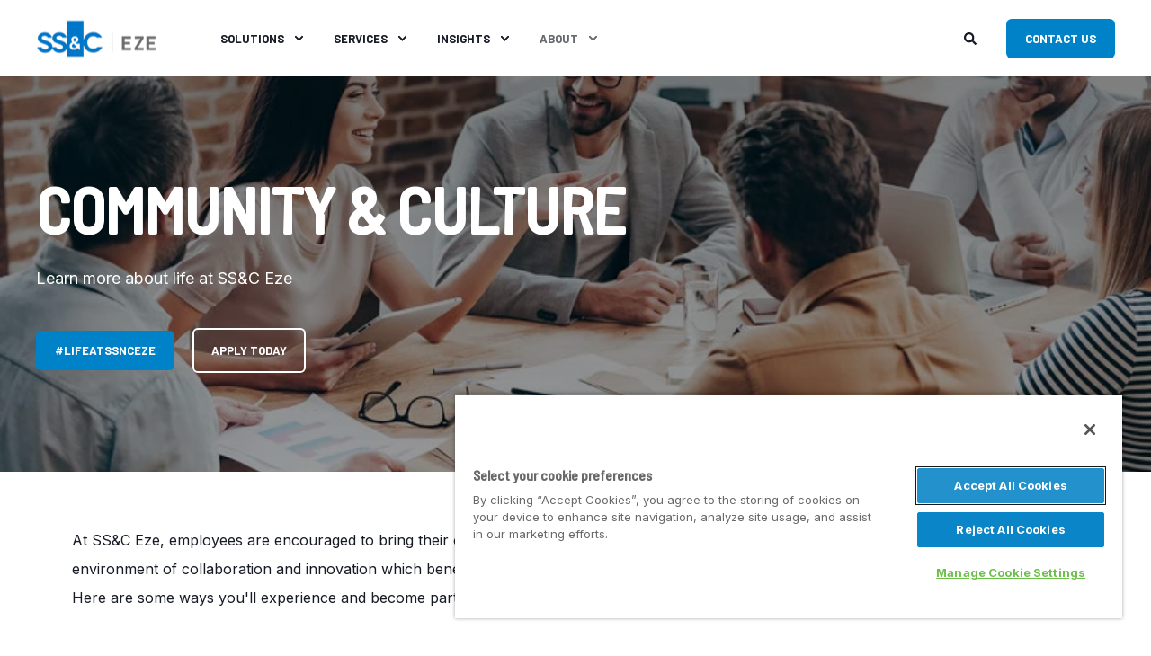

--- FILE ---
content_type: text/html; charset=UTF-8
request_url: https://www.ezesoft.com/about-us/culture-community?hsCtaTracking=5bae52c5-27c5-4d3d-ba18-ad06f6127500%7C35ccba80-50c3-45db-8b12-d49f11701b06
body_size: 17180
content:
<!doctype html><html lang="en"><head>
    <meta charset="utf-8">
    <title>Community &amp; Culture | SS&amp;C Eze</title>
    <link rel="shortcut icon" href="https://www.ezesoft.com/hubfs/favicon-96x96.png">
    <meta name="description" content="At SS&amp;C Eze, employees are encouraged to bring their own diverse perspectives and expertise to work each day. ">

    <style>@font-face {
        font-family: "Inter";
        font-weight: 400;
        font-style: normal;
        font-display: swap;
        src: url("/_hcms/googlefonts/Inter/regular.woff2") format("woff2"), url("/_hcms/googlefonts/Inter/regular.woff") format("woff"),
             url("/_hcms/googlefonts/Inter/regular.woff2") format("woff2"), url("/_hcms/googlefonts/Inter/regular.woff") format("woff");
    }
@font-face {
        font-family: "Inter";
        font-weight: 500;
        font-style: normal;
        font-display: swap;
        src: url("/_hcms/googlefonts/Inter/500.woff2") format("woff2"), url("/_hcms/googlefonts/Inter/500.woff") format("woff"),
             url("/_hcms/googlefonts/Inter/regular.woff2") format("woff2"), url("/_hcms/googlefonts/Inter/regular.woff") format("woff");
    }
@font-face {
        font-family: "Inter";
        font-weight: 700;
        font-style: normal;
        font-display: swap;
        src: url("/_hcms/googlefonts/Inter/700.woff2") format("woff2"), url("/_hcms/googlefonts/Inter/700.woff") format("woff"),
             url("/_hcms/googlefonts/Inter/regular.woff2") format("woff2"), url("/_hcms/googlefonts/Inter/regular.woff") format("woff");
    }

            body {
                font-family: Inter;
            }
        @font-face {
        font-family: "Barlow";
        font-weight: 400;
        font-style: normal;
        font-display: swap;
        src: url("/_hcms/googlefonts/Barlow/regular.woff2") format("woff2"), url("/_hcms/googlefonts/Barlow/regular.woff") format("woff"),
             url("/_hcms/googlefonts/Barlow/regular.woff2") format("woff2"), url("/_hcms/googlefonts/Barlow/regular.woff") format("woff");
    }
@font-face {
        font-family: "Barlow";
        font-weight: 500;
        font-style: normal;
        font-display: swap;
        src: url("/_hcms/googlefonts/Barlow/500.woff2") format("woff2"), url("/_hcms/googlefonts/Barlow/500.woff") format("woff"),
             url("/_hcms/googlefonts/Barlow/regular.woff2") format("woff2"), url("/_hcms/googlefonts/Barlow/regular.woff") format("woff");
    }
@font-face {
        font-family: "Barlow";
        font-weight: 700;
        font-style: normal;
        font-display: swap;
        src: url("/_hcms/googlefonts/Barlow/700.woff2") format("woff2"), url("/_hcms/googlefonts/Barlow/700.woff") format("woff"),
             url("/_hcms/googlefonts/Barlow/regular.woff2") format("woff2"), url("/_hcms/googlefonts/Barlow/regular.woff") format("woff");
    }
@font-face {
        font-family: "Barlow";
        font-weight: 400;
        font-style: italic;
        font-display: swap;
        src: url("/_hcms/googlefonts/Barlow/italic.woff2") format("woff2"), url("/_hcms/googlefonts/Barlow/italic.woff") format("woff"),
             url("/_hcms/googlefonts/Barlow/regular.woff2") format("woff2"), url("/_hcms/googlefonts/Barlow/regular.woff") format("woff");
    }

            .pwr-header__skip {
                font-family: Barlow;
            }</style>

    

    

    
        
        
    
    
    
    
    
    
    
    
    
    
    
    
    
    
    
    
    
    
    
    
    
    
    
    
    
    
    
    
    
    
    
    
    
    
    
    
    
    
    
    
    
    
    
    
    
    
    
    
    
    
    
    
    
    
    
    
    
    
    
    
    
    
    
    
    
    
    
    
    
    
    
    
    
    
    
        
    
    
    
    
    
    
    
    
    
    
    
    
    
    
    
    
    
    
    
    <meta name="viewport" content="width=device-width, initial-scale=1">

    
    <meta property="og:description" content="At SS&amp;C Eze, employees are encouraged to bring their own diverse perspectives and expertise to work each day. ">
    <meta property="og:title" content="Community &amp; Culture | SS&amp;C Eze">
    <meta name="twitter:description" content="At SS&amp;C Eze, employees are encouraged to bring their own diverse perspectives and expertise to work each day. ">
    <meta name="twitter:title" content="Community &amp; Culture | SS&amp;C Eze">

    

    
<meta property="og:image" content="https://www.ezesoft.com/hubfs/2022_Social_Community%20and%20Culture.png">
<meta property="og:image:width" content="946">
<meta property="og:image:height" content="1209">

<script type="application/ld+json">
    {
        "@context": "https://schema.org",
        "@type": "Organization",
        "name": "SS&amp;C Eze",
        "logo": { 
            "@type": "ImageObject",
            "url": "https://f.hubspotusercontent30.net/hubfs/6944033/SSNC_Eze_logo_FINAL-10%5B1%5Dsmall.png"
        },
        "url": "https://www.ezesoft.com/about-us/culture-community",
        "address": {
            "@type": "PostalAddress",
            "addressCountry": "United States",
            "addressRegion": "Massachusetts",
            "addressLocality": "Boston",
            "postalCode":"02109",
            "streetAddress": "50 Milk Street"
        },
        "knowsLanguage": "en"
    }
</script>
<link rel="preload" as="image" href="https://www.ezesoft.com/hs-fs/hubfs/webimage-B0CC80F4-9FCF-4B7C-AEB24DC203692B70.jpg?width=575&amp;name=webimage-B0CC80F4-9FCF-4B7C-AEB24DC203692B70.jpg" sizes="100vw" media="(max-width: 575px)" imagesrcset="https://info.ezesoft.com/hs-fs/hubfs/webimage-B0CC80F4-9FCF-4B7C-AEB24DC203692B70.jpg?width=575&amp;name=webimage-B0CC80F4-9FCF-4B7C-AEB24DC203692B70.jpg 575w, https://info.ezesoft.com/hs-fs/hubfs/webimage-B0CC80F4-9FCF-4B7C-AEB24DC203692B70.jpg?width=862&amp;name=webimage-B0CC80F4-9FCF-4B7C-AEB24DC203692B70.jpg 1150w">
<link rel="preload" as="image" href="https://www.ezesoft.com/hs-fs/hubfs/webimage-B0CC80F4-9FCF-4B7C-AEB24DC203692B70.jpg?width=767&amp;name=webimage-B0CC80F4-9FCF-4B7C-AEB24DC203692B70.jpg" sizes="100vw" media="(min-width: 576px) and (max-width: 767px)" imagesrcset="https://info.ezesoft.com/hs-fs/hubfs/webimage-B0CC80F4-9FCF-4B7C-AEB24DC203692B70.jpg?width=767&amp;name=webimage-B0CC80F4-9FCF-4B7C-AEB24DC203692B70.jpg 767w, https://info.ezesoft.com/hs-fs/hubfs/webimage-B0CC80F4-9FCF-4B7C-AEB24DC203692B70.jpg?width=1150&amp;name=webimage-B0CC80F4-9FCF-4B7C-AEB24DC203692B70.jpg 1534w">
<link rel="preload" as="image" href="https://www.ezesoft.com/hs-fs/hubfs/webimage-B0CC80F4-9FCF-4B7C-AEB24DC203692B70.jpg?width=991&amp;name=webimage-B0CC80F4-9FCF-4B7C-AEB24DC203692B70.jpg" sizes="100vw" media="(min-width: 768px) and (max-width: 991px)" imagesrcset="https://info.ezesoft.com/hs-fs/hubfs/webimage-B0CC80F4-9FCF-4B7C-AEB24DC203692B70.jpg?width=991&amp;name=webimage-B0CC80F4-9FCF-4B7C-AEB24DC203692B70.jpg 991w, https://info.ezesoft.com/hs-fs/hubfs/webimage-B0CC80F4-9FCF-4B7C-AEB24DC203692B70.jpg?width=1486&amp;name=webimage-B0CC80F4-9FCF-4B7C-AEB24DC203692B70.jpg 1982w">
<link rel="preload" as="image" href="https://www.ezesoft.com/hs-fs/hubfs/webimage-B0CC80F4-9FCF-4B7C-AEB24DC203692B70.jpg?width=1199&amp;name=webimage-B0CC80F4-9FCF-4B7C-AEB24DC203692B70.jpg" sizes="100vw" media="(min-width: 992px) and (max-width: 1199px)" imagesrcset="https://info.ezesoft.com/hs-fs/hubfs/webimage-B0CC80F4-9FCF-4B7C-AEB24DC203692B70.jpg?width=1199&amp;name=webimage-B0CC80F4-9FCF-4B7C-AEB24DC203692B70.jpg 1199w, https://info.ezesoft.com/hs-fs/hubfs/webimage-B0CC80F4-9FCF-4B7C-AEB24DC203692B70.jpg?width=1798&amp;name=webimage-B0CC80F4-9FCF-4B7C-AEB24DC203692B70.jpg 2398w">
<link rel="preload" as="image" href="https://www.ezesoft.com/hs-fs/hubfs/webimage-B0CC80F4-9FCF-4B7C-AEB24DC203692B70.jpg?width=2000&amp;name=webimage-B0CC80F4-9FCF-4B7C-AEB24DC203692B70.jpg" sizes="100vw" media="(min-width: 1200px)" imagesrcset="https://info.ezesoft.com/hs-fs/hubfs/webimage-B0CC80F4-9FCF-4B7C-AEB24DC203692B70.jpg?width=2000&amp;name=webimage-B0CC80F4-9FCF-4B7C-AEB24DC203692B70.jpg 2000w, https://info.ezesoft.com/hs-fs/hubfs/webimage-B0CC80F4-9FCF-4B7C-AEB24DC203692B70.jpg?width=3000&amp;name=webimage-B0CC80F4-9FCF-4B7C-AEB24DC203692B70.jpg 4000w">

    <style>
a.cta_button{-moz-box-sizing:content-box !important;-webkit-box-sizing:content-box !important;box-sizing:content-box !important;vertical-align:middle}.hs-breadcrumb-menu{list-style-type:none;margin:0px 0px 0px 0px;padding:0px 0px 0px 0px}.hs-breadcrumb-menu-item{float:left;padding:10px 0px 10px 10px}.hs-breadcrumb-menu-divider:before{content:'›';padding-left:10px}.hs-featured-image-link{border:0}.hs-featured-image{float:right;margin:0 0 20px 20px;max-width:50%}@media (max-width: 568px){.hs-featured-image{float:none;margin:0;width:100%;max-width:100%}}.hs-screen-reader-text{clip:rect(1px, 1px, 1px, 1px);height:1px;overflow:hidden;position:absolute !important;width:1px}
</style>

<link rel="stylesheet" href="https://www.ezesoft.com/hubfs/hub_generated/template_assets/1/79307514880/1743631625315/template_pwr.min.css">

        <style>
            body {
                margin:0px;
            }
            img:not([src]):not([srcset]) {
                visibility:hidden;
            }
        </style>
    
<link rel="stylesheet" href="https://www.ezesoft.com/hubfs/hub_generated/template_assets/1/110676021835/1743632067707/template_pwr-defer.min.css">
<link rel="stylesheet" href="https://www.ezesoft.com/hubfs/hub_generated/template_assets/1/110675258938/1743631957636/template_pwr-form.min.css">
<link rel="stylesheet" href="https://www.ezesoft.com/hubfs/hub_generated/template_assets/1/110676122549/1743632119599/template_pwr-social.min.css">
<link rel="stylesheet" href="https://www.ezesoft.com/hubfs/hub_generated/template_assets/1/110675993872/1743632054432/template_pwr-touch.min.css" fetchpriority="low">
<link rel="stylesheet" href="https://www.ezesoft.com/hubfs/hub_generated/template_assets/1/110676169098/1743632133162/template_pwr-shape.min.css">
<link rel="stylesheet" href="https://www.ezesoft.com/hubfs/hub_generated/template_assets/1/110676066629/1743632105082/template_pwr-burger.min.css" fetchpriority="low">
<link class="hs-async-css" rel="preload" href="https://www.ezesoft.com/hubfs/hub_generated/template_assets/1/110675783469/1743632019803/template_pwr-footer.min.css" as="style" onload="this.onload=null;this.rel='stylesheet'" fetchpriority="low">
<noscript><link rel="stylesheet" href="https://www.ezesoft.com/hubfs/hub_generated/template_assets/1/110675783469/1743632019803/template_pwr-footer.min.css"></noscript>
<link rel="stylesheet" href="https://www.ezesoft.com/hubfs/hub_generated/template_assets/1/110676062328/1743632088276/template_pwr-link.min.css">
<link rel="stylesheet" href="https://www.ezesoft.com/hubfs/hub_generated/template_assets/1/110675530330/1743631971088/template_pwr-filter.min.css">
<link rel="stylesheet" href="https://www.ezesoft.com/hubfs/hub_generated/template_assets/1/110676122128/1743632116074/template_pwr-post.min.css">
<link rel="stylesheet" href="https://www.ezesoft.com/hubfs/hub_generated/template_assets/1/110676332564/1743632163865/template_pwr-blog.min.css">
<link rel="stylesheet" href="https://www.ezesoft.com/hubfs/hub_generated/template_assets/1/110675207015/1743631937848/template_pwr-post-header.min.css">
<link rel="stylesheet" href="https://www.ezesoft.com/hubfs/hub_generated/template_assets/1/110675176833/1743631913850/template_pwr-avatar.min.css">
<link rel="stylesheet" href="https://www.ezesoft.com/hubfs/hub_generated/template_assets/1/110675259443/1743631964320/template_pwr-author.min.css">
<link rel="stylesheet" href="https://www.ezesoft.com/hubfs/hub_generated/template_assets/1/110676019638/1743632064463/template_pwr-email.min.css">
<link rel="stylesheet" href="https://www.ezesoft.com/hubfs/hub_generated/template_assets/1/110676039344/1743632078391/template_pwr-password.min.css">
<link rel="stylesheet" href="https://www.ezesoft.com/hubfs/hub_generated/template_assets/1/110676121960/1743632112671/template_pwr-sec-maintenance.min.css">
<link rel="stylesheet" href="https://www.ezesoft.com/hubfs/hub_generated/template_assets/1/110676168855/1743632129666/template_pwr-search.min.css">
<link rel="stylesheet" href="https://www.ezesoft.com/hubfs/hub_generated/template_assets/1/110675739576/1743632009335/template_pwr-sec-coming.min.css">
<link rel="stylesheet" href="https://www.ezesoft.com/hubfs/hub_generated/template_assets/1/110675207289/1743631944466/template_pwr-countdown.min.css">
<link rel="stylesheet" href="https://www.ezesoft.com/hubfs/hub_generated/template_assets/1/110675795213/1743632040560/template_pwr-prev.min.css">
<link rel="stylesheet" href="https://www.ezesoft.com/hubfs/hub_generated/template_assets/1/110676204555/1743632153583/template_pwr-toc.min.css">
<link rel="stylesheet" href="https://www.ezesoft.com/hubfs/hub_generated/template_assets/1/110676022555/1743632071961/template_pwr-pillar.min.css">
<link rel="stylesheet" href="https://www.ezesoft.com/hubfs/hub_generated/template_assets/1/110675783731/1743632026738/template_pwr-sticky.min.css">
<link rel="stylesheet" href="https://www.ezesoft.com/hubfs/hub_generated/template_assets/1/110675259444/1743631967577/template_pwr-accordion.min.css">
<link rel="stylesheet" href="https://www.ezesoft.com/hubfs/hub_generated/template_assets/1/110675632927/1743631991834/template_pwr-sec-accordion.min.css">
<link rel="stylesheet" href="https://www.ezesoft.com/hubfs/hub_generated/template_assets/1/110675110175/1743631903828/template_pwr-sec-breadcrumbs.min.css">
<link rel="stylesheet" href="https://www.ezesoft.com/hubfs/hub_generated/template_assets/1/110676062337/1743632091599/template_pwr-sec-clients.min.css">
<link rel="stylesheet" href="https://www.ezesoft.com/hubfs/hub_generated/template_assets/1/110675200584/1743631920799/template_pwr-value.min.css">
<link rel="stylesheet" href="https://www.ezesoft.com/hubfs/hub_generated/template_assets/1/110675798609/1743632051141/template_pwr-sec-values.min.css">
<link rel="stylesheet" href="https://www.ezesoft.com/hubfs/hub_generated/template_assets/1/110675258914/1743631954171/template_pwr-sec-cta.min.css" fetchpriority="low">
<link rel="stylesheet" href="https://www.ezesoft.com/hubfs/hub_generated/template_assets/1/110675783605/1743632023574/template_pwr-sec-form.min.css">
<link rel="stylesheet" href="https://www.ezesoft.com/hubfs/hub_generated/template_assets/1/110675259252/1743631961096/template_pwr-sec-guide.min.css">
<link rel="stylesheet" href="https://www.ezesoft.com/hubfs/hub_generated/template_assets/1/110675783218/1743632016180/template_pwr-image.min.css">
<link rel="stylesheet" href="https://www.ezesoft.com/hubfs/hub_generated/template_assets/1/110675556517/1743631985010/template_pwr-sec-image.min.css">
<link rel="stylesheet" href="https://www.ezesoft.com/hubfs/hub_generated/template_assets/1/110674965786/1743631893405/template_pwr-sec-images.min.css">
<link rel="stylesheet" href="https://www.ezesoft.com/hubfs/hub_generated/template_assets/1/110675659283/1743631998450/template_pwr-hotspot.min.css">
<link rel="stylesheet" href="https://www.ezesoft.com/hubfs/hub_generated/template_assets/1/110676143670/1743632122941/template_pwr-sec-map.min.css">
<link rel="stylesheet" href="https://www.ezesoft.com/hubfs/hub_generated/template_assets/1/110676039457/1743632081649/template_pwr-sec-split.min.css">
<link rel="stylesheet" href="https://www.ezesoft.com/hubfs/hub_generated/template_assets/1/110675181117/1743631917381/template_pwr-sec-mockup.min.css">
<link rel="stylesheet" href="https://www.ezesoft.com/hubfs/hub_generated/template_assets/1/110675795299/1743632044222/template_pwr-price.min.css">
<link rel="stylesheet" href="https://www.ezesoft.com/hubfs/hub_generated/template_assets/1/110675176490/1743631910384/template_pwr-sec-price.min.css">
<link rel="stylesheet" href="https://www.ezesoft.com/hubfs/hub_generated/template_assets/1/110676066165/1743632098352/template_pwr-sec-posts.min.css">
<link rel="stylesheet" href="https://www.ezesoft.com/hubfs/hub_generated/template_assets/1/110675786662/1743632033733/template_pwr-rel.min.css">
<link rel="stylesheet" href="https://www.ezesoft.com/hubfs/hub_generated/template_assets/1/110675221271/1743631947801/template_pwr-services.min.css">
<link rel="stylesheet" href="https://www.ezesoft.com/hubfs/hub_generated/template_assets/1/110675533469/1743631978054/template_pwr-sec-services.min.css">
<link rel="stylesheet" href="https://www.ezesoft.com/hubfs/hub_generated/template_assets/1/110675203974/1743631931247/template_pwr-sub-services.min.css">
<link rel="stylesheet" href="https://www.ezesoft.com/hubfs/hub_generated/template_assets/1/110675201162/1743631927891/template_pwr-simple.min.css">
<link rel="stylesheet" href="https://www.ezesoft.com/hubfs/hub_generated/template_assets/1/110676172094/1743632150385/template_pwr-sub-simple.min.css">
<link rel="stylesheet" href="https://www.ezesoft.com/hubfs/hub_generated/template_assets/1/110675659520/1743632002024/template_pwr-sec-simple.min.css">
<link rel="stylesheet" href="https://www.ezesoft.com/hubfs/hub_generated/template_assets/1/110675556535/1743631988465/template_pwr-stat.min.css">
<link rel="stylesheet" href="https://www.ezesoft.com/hubfs/hub_generated/template_assets/1/110675795012/1743632037165/template_pwr-sec-stats.min.css">
<link rel="stylesheet" href="https://www.ezesoft.com/hubfs/hub_generated/template_assets/1/110675204242/1743631934515/template_pwr-sub-stats.min.css">
<link rel="stylesheet" href="https://www.ezesoft.com/hubfs/hub_generated/template_assets/1/110676019258/1743632060966/template_pwr-step.min.css">
<link rel="stylesheet" href="https://www.ezesoft.com/hubfs/hub_generated/template_assets/1/110676169275/1743632136558/template_pwr-sec-steps.min.css">
<link rel="stylesheet" href="https://www.ezesoft.com/hubfs/hub_generated/template_assets/1/110675530609/1743631974723/template_pwr-sub-steps.min.css">
<link rel="stylesheet" href="https://www.ezesoft.com/hubfs/hub_generated/template_assets/1/110676171685/1743632142974/template_pwr-team.min.css">
<link rel="stylesheet" href="https://www.ezesoft.com/hubfs/hub_generated/template_assets/1/110675783059/1743632012849/template_pwr-sec-team.min.css">
<link rel="stylesheet" href="https://www.ezesoft.com/hubfs/hub_generated/template_assets/1/110675533707/1743631981341/template_pwr-sub-team.min.css">
<link rel="stylesheet" href="https://www.ezesoft.com/hubfs/hub_generated/template_assets/1/110676038740/1743632075200/template_pwr-testimonial.min.css">
<link rel="stylesheet" href="https://www.ezesoft.com/hubfs/hub_generated/template_assets/1/110676332310/1743632156998/template_pwr-sec-testimonials.min.css">
<link rel="stylesheet" href="https://www.ezesoft.com/hubfs/hub_generated/template_assets/1/110675201061/1743631924400/template_pwr-sec-txt.min.css">
<link rel="stylesheet" href="https://www.ezesoft.com/hubfs/hub_generated/template_assets/1/110676144423/1743632126263/template_pwr-tabs.min.css">
<link rel="stylesheet" href="https://www.ezesoft.com/hubfs/hub_generated/template_assets/1/110675993950/1743632057659/template_pwr-timeline.min.css">
<link rel="stylesheet" href="https://www.ezesoft.com/hubfs/hub_generated/template_assets/1/110675107331/1743631896994/template_pwr-sec-timeline.min.css">
<link rel="stylesheet" href="https://www.ezesoft.com/hubfs/hub_generated/template_assets/1/110675110207/1743631907058/template_pwr-video-box.min.css">
<link rel="stylesheet" href="https://www.ezesoft.com/hubfs/hub_generated/template_assets/1/110675786243/1743632030407/template_pwr-sec-video.min.css">
<link rel="stylesheet" href="https://www.ezesoft.com/hubfs/hub_generated/template_assets/1/110675207216/1743631941267/template_pwr-sub-image.min.css">
<link rel="stylesheet" href="https://www.ezesoft.com/hubfs/hub_generated/template_assets/1/110675632968/1743631995117/template_pwr-mini.min.css">
<link rel="stylesheet" href="https://www.ezesoft.com/hubfs/hub_generated/template_assets/1/110675798551/1743632047622/template_pwr-slider-old.min.css">
<link rel="stylesheet" href="https://www.ezesoft.com/hubfs/hub_generated/template_assets/1/110675221563/1743631950949/template_pwr-slider.min.css">
<link rel="stylesheet" href="https://www.ezesoft.com/hubfs/hub_generated/template_assets/1/110676169309/1743632139922/template_pwr-tooltip.min.css" fetchpriority="low">
<link rel="stylesheet" href="https://www.ezesoft.com/hubfs/hub_generated/template_assets/1/110676039528/1743632085059/template_pwr-sec-schedule.min.css">
<link rel="stylesheet" href="https://www.ezesoft.com/hubfs/hub_generated/template_assets/1/110676332429/1743632160457/template_pwr-memberships.min.css">
<link rel="stylesheet" href="https://www.ezesoft.com/hubfs/hub_generated/template_assets/1/110676066596/1743632101605/template_scroll-shadow.min.css" fetchpriority="low">
<link class="hs-async-css" rel="preload" href="https://www.ezesoft.com/hubfs/hub_generated/template_assets/1/110676062552/1743632095049/template_pwr-transitions.min.css" as="style" onload="this.onload=null;this.rel='stylesheet'">
<noscript><link rel="stylesheet" href="https://www.ezesoft.com/hubfs/hub_generated/template_assets/1/110676062552/1743632095049/template_pwr-transitions.min.css"></noscript>
<link rel="stylesheet" href="https://www.ezesoft.com/hubfs/hub_generated/template_assets/1/79308999319/1743631760760/template_custom-styles.min.css">
<style>#hs_cos_wrapper_header_page .pwr-header-logo,
#hs_cos_wrapper_header_page .pwr-header-logo__img {
  max-width:135px;
  height:auto;
}

@media (max-width:575px) {
  #hs_cos_wrapper_header_page .pwr-header-logo,
  #hs_cos_wrapper_header_page .pwr-header-logo__img { max-width:100px; }
}

#hs_cos_wrapper_header_page .scroll .pwr-header-logo,
#hs_cos_wrapper_header_page .scroll .pwr-header-logo__img--sticky {
  max-width:135px;
  height:auto;
}

@media (max-width:575px) {
  #hs_cos_wrapper_header_page .scroll .pwr-header-logo,
  #hs_cos_wrapper_header_page .scroll .pwr-header-logo__img--sticky { max-width:100px; }
}

#hs_cos_wrapper_header_page .pwr-header-logo img { vertical-align:middle; }
</style>
<style>#hs_cos_wrapper_header_page .hs-search-field__suggestions li a { padding-right:130px; }

#hs_cos_wrapper_header_page .hs-search-field__suggestions a:before { content:''; }
</style>
<link rel="stylesheet" href="https://www.ezesoft.com/hubfs/hub_generated/template_assets/1/110676171909/1743632146438/template_advanced-content.min.css" fetchpriority="low">
<link rel="stylesheet" href="https://www.ezesoft.com/hubfs/hub_generated/template_assets/1/79308517205/1743631751067/template__swiper-bundle.min.css">
<style>#hs_cos_wrapper_widget_1664402904143 .pwr-rel-post-item {}
</style>
<link class="hs-async-css" rel="preload" href="https://www.ezesoft.com/hubfs/hub_generated/template_assets/1/80765418128/1743631795005/template_child.min.css" as="style" onload="this.onload=null;this.rel='stylesheet'">
<noscript><link rel="stylesheet" href="https://www.ezesoft.com/hubfs/hub_generated/template_assets/1/80765418128/1743631795005/template_child.min.css"></noscript>
<!-- Editor Styles -->
<style id="hs_editor_style" type="text/css">
.dnd_area-row-0-force-full-width-section > .row-fluid {
  max-width: none !important;
}
.dnd_area-row-5-max-width-section-centering > .row-fluid {
  max-width: 1200px !important;
  margin-left: auto !important;
  margin-right: auto !important;
}
.widget_1664245155853-flexbox-positioning {
  display: -ms-flexbox !important;
  -ms-flex-direction: column !important;
  -ms-flex-align: center !important;
  -ms-flex-pack: start;
  display: flex !important;
  flex-direction: column !important;
  align-items: center !important;
  justify-content: flex-start;
}
.widget_1664245155853-flexbox-positioning > div {
  max-width: 100%;
  flex-shrink: 0 !important;
}
.module_16642484060493-flexbox-positioning {
  display: -ms-flexbox !important;
  -ms-flex-direction: column !important;
  -ms-flex-align: center !important;
  -ms-flex-pack: start;
  display: flex !important;
  flex-direction: column !important;
  align-items: center !important;
  justify-content: flex-start;
}
.module_16642484060493-flexbox-positioning > div {
  max-width: 100%;
  flex-shrink: 0 !important;
}
/* HubSpot Non-stacked Media Query Styles */
@media (min-width:768px) {
  .dnd_area-row-2-vertical-alignment > .row-fluid {
    display: -ms-flexbox !important;
    -ms-flex-direction: row;
    display: flex !important;
    flex-direction: row;
  }
  .dnd_area-row-3-vertical-alignment > .row-fluid {
    display: -ms-flexbox !important;
    -ms-flex-direction: row;
    display: flex !important;
    flex-direction: row;
  }
  .dnd_area-row-4-vertical-alignment > .row-fluid {
    display: -ms-flexbox !important;
    -ms-flex-direction: row;
    display: flex !important;
    flex-direction: row;
  }
  .cell_1664245560685-vertical-alignment {
    display: -ms-flexbox !important;
    -ms-flex-direction: column !important;
    -ms-flex-pack: center !important;
    display: flex !important;
    flex-direction: column !important;
    justify-content: center !important;
  }
  .cell_1664245560685-vertical-alignment > div {
    flex-shrink: 0 !important;
  }
  .cell_16642455486582-vertical-alignment {
    display: -ms-flexbox !important;
    -ms-flex-direction: column !important;
    -ms-flex-pack: center !important;
    display: flex !important;
    flex-direction: column !important;
    justify-content: center !important;
  }
  .cell_16642455486582-vertical-alignment > div {
    flex-shrink: 0 !important;
  }
  .cell_1664245683155-vertical-alignment {
    display: -ms-flexbox !important;
    -ms-flex-direction: column !important;
    -ms-flex-pack: center !important;
    display: flex !important;
    flex-direction: column !important;
    justify-content: center !important;
  }
  .cell_1664245683155-vertical-alignment > div {
    flex-shrink: 0 !important;
  }
  .cell_16642456790673-vertical-alignment {
    display: -ms-flexbox !important;
    -ms-flex-direction: column !important;
    -ms-flex-pack: center !important;
    display: flex !important;
    flex-direction: column !important;
    justify-content: center !important;
  }
  .cell_16642456790673-vertical-alignment > div {
    flex-shrink: 0 !important;
  }
  .cell_16642484060433-vertical-alignment {
    display: -ms-flexbox !important;
    -ms-flex-direction: column !important;
    -ms-flex-pack: center !important;
    display: flex !important;
    flex-direction: column !important;
    justify-content: center !important;
  }
  .cell_16642484060433-vertical-alignment > div {
    flex-shrink: 0 !important;
  }
  .cell_16642484060432-vertical-alignment {
    display: -ms-flexbox !important;
    -ms-flex-direction: column !important;
    -ms-flex-pack: center !important;
    display: flex !important;
    flex-direction: column !important;
    justify-content: center !important;
  }
  .cell_16642484060432-vertical-alignment > div {
    flex-shrink: 0 !important;
  }
}
/* HubSpot Styles (default) */
.dnd_area-row-0-padding {
  padding-top: 0px !important;
  padding-bottom: 0px !important;
  padding-left: 0px !important;
  padding-right: 0px !important;
}
.dnd_area-row-1-padding {
  padding-top: 60px !important;
  padding-bottom: 60px !important;
}
.dnd_area-row-2-padding {
  padding-top: 60px !important;
  padding-bottom: 60px !important;
}
.dnd_area-row-2-background-layers {
  background-image: linear-gradient(rgba(244, 244, 244, 1), rgba(244, 244, 244, 1)) !important;
  background-position: left top !important;
  background-size: auto !important;
  background-repeat: no-repeat !important;
}
.dnd_area-row-3-padding {
  padding-top: 60px !important;
  padding-bottom: 60px !important;
}
.dnd_area-row-3-background-layers {
  background-image: linear-gradient(rgba(255, 255, 255, 1), rgba(255, 255, 255, 1)) !important;
  background-position: left top !important;
  background-size: auto !important;
  background-repeat: no-repeat !important;
}
.dnd_area-row-4-padding {
  padding-top: 60px !important;
  padding-bottom: 60px !important;
}
.dnd_area-row-4-background-layers {
  background-image: linear-gradient(rgba(244, 244, 244, 1), rgba(244, 244, 244, 1)) !important;
  background-position: left top !important;
  background-size: auto !important;
  background-repeat: no-repeat !important;
}
.dnd_area-row-5-background-layers {
  background-image: linear-gradient(to right, rgba(0, 0, 0, 1), rgba(0, 103, 127, 1)) !important;
  background-position: left top !important;
  background-size: auto !important;
  background-repeat: no-repeat !important;
}
.dnd_area-row-6-padding {
  padding-top: 60px !important;
  padding-bottom: 60px !important;
  padding-left: 60px !important;
  padding-right: 60px !important;
}
.dnd_area-row-6-background-layers {
  background-image: linear-gradient(rgba(244, 244, 244, 1), rgba(244, 244, 244, 1)) !important;
  background-position: left top !important;
  background-size: auto !important;
  background-repeat: no-repeat !important;
}
.dnd_area-row-7-padding {
  padding-top: 60px !important;
  padding-bottom: 60px !important;
  padding-left: 60px !important;
  padding-right: 60px !important;
}
.dnd_area-row-7-background-layers {
  background-image: linear-gradient(rgba(255, 255, 255, 1), rgba(255, 255, 255, 1)) !important;
  background-position: left top !important;
  background-size: auto !important;
  background-repeat: no-repeat !important;
}
.dnd_area-row-8-background-layers {
  background-image: linear-gradient(rgba(244, 244, 244, 1), rgba(244, 244, 244, 1)) !important;
  background-position: left top !important;
  background-size: auto !important;
  background-repeat: no-repeat !important;
}
.dnd_area-row-9-padding {
  padding-bottom: 60px !important;
}
.dnd_area-row-9-background-layers {
  background-image: linear-gradient(to right, rgba(0, 0, 0, 1), rgba(0, 103, 127, 1)) !important;
  background-position: left top !important;
  background-size: auto !important;
  background-repeat: no-repeat !important;
}
</style>

    


    
<!--  Added by GoogleAnalytics integration -->
<script>
var _hsp = window._hsp = window._hsp || [];
_hsp.push(['addPrivacyConsentListener', function(consent) { if (consent.allowed || (consent.categories && consent.categories.analytics)) {
  (function(i,s,o,g,r,a,m){i['GoogleAnalyticsObject']=r;i[r]=i[r]||function(){
  (i[r].q=i[r].q||[]).push(arguments)},i[r].l=1*new Date();a=s.createElement(o),
  m=s.getElementsByTagName(o)[0];a.async=1;a.src=g;m.parentNode.insertBefore(a,m)
})(window,document,'script','//www.google-analytics.com/analytics.js','ga');
  ga('create','UA-53134062-1','auto');
  ga('send','pageview');
}}]);
</script>

<!-- /Added by GoogleAnalytics integration -->

<!--  Added by GoogleTagManager integration -->
<script>
var _hsp = window._hsp = window._hsp || [];
window.dataLayer = window.dataLayer || [];
function gtag(){dataLayer.push(arguments);}

var useGoogleConsentModeV2 = true;
var waitForUpdateMillis = 1000;



var hsLoadGtm = function loadGtm() {
    if(window._hsGtmLoadOnce) {
      return;
    }

    if (useGoogleConsentModeV2) {

      gtag('set','developer_id.dZTQ1Zm',true);

      gtag('consent', 'default', {
      'ad_storage': 'denied',
      'analytics_storage': 'denied',
      'ad_user_data': 'denied',
      'ad_personalization': 'denied',
      'wait_for_update': waitForUpdateMillis
      });

      _hsp.push(['useGoogleConsentModeV2'])
    }

    (function(w,d,s,l,i){w[l]=w[l]||[];w[l].push({'gtm.start':
    new Date().getTime(),event:'gtm.js'});var f=d.getElementsByTagName(s)[0],
    j=d.createElement(s),dl=l!='dataLayer'?'&l='+l:'';j.async=true;j.src=
    'https://www.googletagmanager.com/gtm.js?id='+i+dl;f.parentNode.insertBefore(j,f);
    })(window,document,'script','dataLayer','GTM-N2MNTR6');

    window._hsGtmLoadOnce = true;
};

_hsp.push(['addPrivacyConsentListener', function(consent){
  if(consent.allowed || (consent.categories && consent.categories.analytics)){
    hsLoadGtm();
  }
}]);

</script>

<!-- /Added by GoogleTagManager integration -->

    <link rel="canonical" href="https://www.ezesoft.com/about-us/culture-community">

<!-- Google Tag Manager -->
<script>(function(w,d,s,l,i){w[l]=w[l]||[];w[l].push({'gtm.start':
new Date().getTime(),event:'gtm.js'});var f=d.getElementsByTagName(s)[0],
j=d.createElement(s),dl=l!='dataLayer'?'&l='+l:'';j.async=true;j.src=
'https://www.googletagmanager.com/gtm.js?id='+i+dl;f.parentNode.insertBefore(j,f);
})(window,document,'script','dataLayer','GTM-N2MNTR6');</script>
<!-- End Google Tag Manager -->

<script src="https://kit.fontawesome.com/d66449be6c.js" crossorigin="anonymous"></script>

<style>
@import url('https://fonts.googleapis.com/css2?family=Barlow+Semi+Condensed:wght@500&display=swap');
</style>

<meta property="og:url" content="https://www.ezesoft.com/about-us/culture-community">
<meta name="twitter:card" content="summary">
<meta http-equiv="content-language" content="en">






    
  <meta name="generator" content="HubSpot"></head>
  <body>
<!--  Added by GoogleTagManager integration -->
<noscript><iframe src="https://www.googletagmanager.com/ns.html?id=GTM-N2MNTR6" height="0" width="0" style="display:none;visibility:hidden"></iframe></noscript>

<!-- /Added by GoogleTagManager integration -->

    <div class="body-wrapper   hs-content-id-86126601082 hs-site-page page  
    pwr-v--31 line-numbers" data-aos-global-disable="phone" data-aos-global-offset="250" data-aos-global-delay="50" data-aos-global-duration="400">
      
        <div id="hs_cos_wrapper_page_settings" class="hs_cos_wrapper hs_cos_wrapper_widget hs_cos_wrapper_type_module" style="" data-hs-cos-general-type="widget" data-hs-cos-type="module"><!-- custom widget definition not found (portalId: 6944033, path: @marketplace/maka_Agency/POWER THEME/modules/page-settings.module, moduleId: 79308209305) --></div> 
      

      

      
        <div data-global-resource-path="POWER THEME child/templates/partials/header.html"><header class="header">

    
    <a href="#main-content" class="pwr-header__skip">Skip to content</a>

    <div class="header__container"><div id="hs_cos_wrapper_header_page" class="hs_cos_wrapper hs_cos_wrapper_widget hs_cos_wrapper_type_module" style="" data-hs-cos-general-type="widget" data-hs-cos-type="module"><style>
    .pwr--page-editor-fix {
        max-height: 120px;
    }
 </style>

<div id="pwr-js-burger" class="pwr-burger vanilla pwr--light pwr--page-editor-fix ">
  <a href="#" id="pwr-js-burger__trigger-close" aria-label="Close" burger menu” class="pwr-burger__trigger-close vanilla">
    <span class="pwr-burger__icon-close"></span>Close
  </a>
          
          <div class="pwr-burger__menu pwr-js-menu pwr-scroll-shadow__wrapper pwr-scroll-shadow__wrapper--vert pwr-scroll-shadow__root pwr-scroll-shadow__root--vert"><span id="hs_cos_wrapper_header_page_" class="hs_cos_wrapper hs_cos_wrapper_widget hs_cos_wrapper_type_menu" style="" data-hs-cos-general-type="widget" data-hs-cos-type="menu"><div id="hs_menu_wrapper_header_page_" class="hs-menu-wrapper active-branch no-flyouts hs-menu-flow-vertical" role="navigation" data-sitemap-name="default" data-menu-id="80747297847" aria-label="Navigation Menu">
 <ul role="menu" class="active-branch">
  <li class="hs-menu-item hs-menu-depth-1 hs-item-has-children" role="none"><a href="https://www.ezesoft.com/investment-management-solutions" aria-haspopup="true" aria-expanded="false" role="menuitem">Solutions</a>
   <ul role="menu" class="hs-menu-children-wrapper">
    <li class="hs-menu-item hs-menu-depth-2 hs-item-has-children" role="none"><a href="https://www.ezesoft.com/solutions/eze-investment-suite-overview" role="menuitem">Eze Investment Suite</a>
     <ul role="menu" class="hs-menu-children-wrapper">
      <li class="hs-menu-item hs-menu-depth-3" role="none"><a href="https://www.ezesoft.com/solutions/eze-investment-suite-overview/trade-order-management-system" role="menuitem">Trade Order Management</a></li>
      <li class="hs-menu-item hs-menu-depth-3" role="none"><a href="https://www.ezesoft.com/solutions/eze-investment-suite-overview/execution-management-system" role="menuitem">Execution Management</a></li>
      <li class="hs-menu-item hs-menu-depth-3" role="none"><a href="https://www.ezesoft.com/solutions/eze-investment-suite-overview/portfolio-management-system" role="menuitem">Portfolio Management &amp; Accounting</a></li>
      <li class="hs-menu-item hs-menu-depth-3" role="none"><a href="https://www.ezesoft.com/solutions/eze-investment-suite-overview/compliance" role="menuitem">Compliance</a></li>
     </ul></li>
    <li class="hs-menu-item hs-menu-depth-2 hs-item-has-children" role="none"><a href="https://www.ezesoft.com/solutions/eze-eclipse-overview" role="menuitem">Eze Eclipse</a>
     <ul role="menu" class="hs-menu-children-wrapper">
      <li class="hs-menu-item hs-menu-depth-3" role="none"><a href="https://www.ezesoft.com/solutions/eze-eclipse-overview/eze-eclipse" role="menuitem">Eclipse</a></li>
      <li class="hs-menu-item hs-menu-depth-3" role="none"><a href="https://www.ezesoft.com/solutions/eze-eclipse-overview/eclipse-commission-management-system" role="menuitem">Eclipse Commission Management</a></li>
      <li class="hs-menu-item hs-menu-depth-3" role="none"><a href="https://www.ezesoft.com/solutions/eze-eclipse-overview/eze-eclipse-front-office" role="menuitem">Front Office</a></li>
     </ul></li>
    <li class="hs-menu-item hs-menu-depth-2 hs-item-has-children" role="none"><a href="https://www.ezesoft.com/solutions-role" role="menuitem">Solutions By Role</a>
     <ul role="menu" class="hs-menu-children-wrapper">
      <li class="hs-menu-item hs-menu-depth-3" role="none"><a href="https://www.ezesoft.com/role/portfolio-management" role="menuitem">Portfolio Management</a></li>
      <li class="hs-menu-item hs-menu-depth-3" role="none"><a href="https://www.ezesoft.com/role/trading" role="menuitem">Trading</a></li>
      <li class="hs-menu-item hs-menu-depth-3" role="none"><a href="https://www.ezesoft.com/role/operations" role="menuitem">Operations</a></li>
      <li class="hs-menu-item hs-menu-depth-3" role="none"><a href="https://www.ezesoft.com/role/compliance" role="menuitem">Compliance</a></li>
      <li class="hs-menu-item hs-menu-depth-3" role="none"><a href="https://www.ezesoft.com/role/accounting" role="menuitem">Accounting</a></li>
      <li class="hs-menu-item hs-menu-depth-3" role="none"><a href="https://www.ezesoft.com/role/it-systems" role="menuitem">IT / Systems</a></li>
     </ul></li>
    <li class="hs-menu-item hs-menu-depth-2 hs-item-has-children" role="none"><a href="https://www.ezesoft.com/marketplace" role="menuitem">Eze Marketplace</a>
     <ul role="menu" class="hs-menu-children-wrapper">
      <li class="hs-menu-item hs-menu-depth-3" role="none"><a href="https://www.ezesoft.com/marketplace/apps" role="menuitem">Explore Marketplace</a></li>
     </ul></li>
    <li class="hs-menu-item hs-menu-depth-2" role="none"><a href="https://www.ezesoft.com/solutions/ssc-data-lens" role="menuitem">SS&amp;C Data Lens</a></li>
    <li class="hs-menu-item hs-menu-depth-2 hs-item-has-children" role="none"><a href="https://www.ezesoft.com/solutions/eze-eclipse/eze-iphone-android" role="menuitem">Mobile Apps</a>
     <ul role="menu" class="hs-menu-children-wrapper">
      <li class="hs-menu-item hs-menu-depth-3" role="none"><a href="https://www.ezesoft.com/solutions/eze-eclipse/eze-iphone-android" role="menuitem">Eze for iPhone &amp; Android</a></li>
     </ul></li>
   </ul></li>
  <li class="hs-menu-item hs-menu-depth-1 hs-item-has-children" role="none"><a href="https://www.ezesoft.com/services" aria-haspopup="true" aria-expanded="false" role="menuitem">Services</a>
   <ul role="menu" class="hs-menu-children-wrapper">
    <li class="hs-menu-item hs-menu-depth-2 hs-item-has-children" role="none"><a href="https://www.ezesoft.com/services" role="menuitem">Services</a>
     <ul role="menu" class="hs-menu-children-wrapper">
      <li class="hs-menu-item hs-menu-depth-3" role="none"><a href="https://www.ezesoft.com/services/client-service" role="menuitem">Client Service</a></li>
      <li class="hs-menu-item hs-menu-depth-3" role="none"><a href="https://www.ezesoft.com/services/managed-services" role="menuitem">Managed Services</a></li>
      <li class="hs-menu-item hs-menu-depth-3" role="none"><a href="https://www.ezesoft.com/services/strategic-services" role="menuitem">Strategic Services</a></li>
      <li class="hs-menu-item hs-menu-depth-3" role="none"><a href="https://www.ezesoft.com/services/sell-side-services" role="menuitem">Sell-Side Services</a></li>
     </ul></li>
   </ul></li>
  <li class="hs-menu-item hs-menu-depth-1 hs-item-has-children" role="none"><a href="https://www.ezesoft.com/insights/resources" aria-haspopup="true" aria-expanded="false" role="menuitem">Insights</a>
   <ul role="menu" class="hs-menu-children-wrapper">
    <li class="hs-menu-item hs-menu-depth-2 hs-item-has-children" role="none"><a href="https://www.ezesoft.com/insights/resources" role="menuitem">Insights</a>
     <ul role="menu" class="hs-menu-children-wrapper">
      <li class="hs-menu-item hs-menu-depth-3" role="none"><a href="https://www.ezesoft.com/insights/case-studies" role="menuitem">Case Studies</a></li>
      <li class="hs-menu-item hs-menu-depth-3" role="none"><a href="https://www.ezesoft.com/insights/client-stories" role="menuitem">Client Stories</a></li>
      <li class="hs-menu-item hs-menu-depth-3" role="none"><a href="https://www.ezesoft.com/insights/resources" role="menuitem">Resources</a></li>
      <li class="hs-menu-item hs-menu-depth-3" role="none"><a href="https://www.ezesoft.com/insights/blog" role="menuitem">Blog</a></li>
     </ul></li>
   </ul></li>
  <li class="hs-menu-item hs-menu-depth-1 hs-item-has-children active-branch" role="none"><a href="https://www.ezesoft.com/about-us" aria-haspopup="true" aria-expanded="false" role="menuitem">About</a>
   <ul role="menu" class="hs-menu-children-wrapper active-branch">
    <li class="hs-menu-item hs-menu-depth-2 hs-item-has-children" role="none"><a href="https://www.ezesoft.com/about-us" role="menuitem">About</a>
     <ul role="menu" class="hs-menu-children-wrapper">
      <li class="hs-menu-item hs-menu-depth-3" role="none"><a href="https://www.ezesoft.com/about-us/management-team" role="menuitem">Management Team</a></li>
      <li class="hs-menu-item hs-menu-depth-3" role="none"><a href="https://www.ezesoft.com/about-us/news-events" role="menuitem">News &amp; Press Releases</a></li>
      <li class="hs-menu-item hs-menu-depth-3" role="none"><a href="https://www.ezesoft.com/about-us/events" role="menuitem">Events</a></li>
      <li class="hs-menu-item hs-menu-depth-3" role="none"><a href="https://www.ezesoft.com/insights/blog" role="menuitem">Blog</a></li>
      <li class="hs-menu-item hs-menu-depth-3" role="none"><a href="https://www.ezesoft.com/about-us/awards" role="menuitem">Awards</a></li>
      <li class="hs-menu-item hs-menu-depth-3" role="none"><a href="https://www.ezesoft.com/about-us/worldwide-locations" role="menuitem">Worldwide Locations</a></li>
      <li class="hs-menu-item hs-menu-depth-3" role="none"><a href="https://www.ezesoft.com/contact-us" role="menuitem">Contact Us</a></li>
     </ul></li>
    <li class="hs-menu-item hs-menu-depth-2 hs-item-has-children active-branch" role="none"><a href="https://www.ezesoft.com/about-us/careers" role="menuitem">Careers</a>
     <ul role="menu" class="hs-menu-children-wrapper active-branch">
      <li class="hs-menu-item hs-menu-depth-3 active active-branch" role="none"><a href="https://www.ezesoft.com/about-us/culture-community" role="menuitem">Community &amp; Culture</a></li>
      <li class="hs-menu-item hs-menu-depth-3" role="none"><a href="https://wd1.myworkdaysite.com/recruiting/ssctech/SSCTechnologies" role="menuitem">View Open Positions</a></li>
     </ul></li>
   </ul></li>
 </ul>
</div></span></div><div class="pwr-burger-bottom-bar"><div class="pwr-burger-bottom-bar__item hs-search-field">
      <a href="#" id="pwr-js-burger-search__trigger" class="pwr-burger-bottom-bar__item-link pwr-burger-search__trigger">
        <div class="pwr-header-right-bar__icon pwr--padding-r-sm"><span id="hs_cos_wrapper_header_page_" class="hs_cos_wrapper hs_cos_wrapper_widget hs_cos_wrapper_type_icon" style="" data-hs-cos-general-type="widget" data-hs-cos-type="icon"><svg version="1.0" xmlns="http://www.w3.org/2000/svg" viewbox="0 0 512 512" aria-hidden="true"><g id="search1_layer"><path d="M505 442.7L405.3 343c-4.5-4.5-10.6-7-17-7H372c27.6-35.3 44-79.7 44-128C416 93.1 322.9 0 208 0S0 93.1 0 208s93.1 208 208 208c48.3 0 92.7-16.4 128-44v16.3c0 6.4 2.5 12.5 7 17l99.7 99.7c9.4 9.4 24.6 9.4 33.9 0l28.3-28.3c9.4-9.4 9.4-24.6.1-34zM208 336c-70.7 0-128-57.2-128-128 0-70.7 57.2-128 128-128 70.7 0 128 57.2 128 128 0 70.7-57.2 128-128 128z" /></g></svg></span></div>
        <span>SEARCH</span>
      </a>
      <div id="pwr-js-burger-search__inner" class="pwr-burger-bottom-bar__inner pwr-burger-search__inner pwr-form pwr-form--style-1">
    
    <div id="hs-search-field__translations"></div>

    <div class="hs-search-field__bar"> 
        <form action="/hs-search-results">
            <div class="pwr--relative">
                <input type="text" id="pwr-js-burger-search__input" class="pwr-burger-search__input hs-search-field__input" name="term" autocomplete="off" aria-label="Search" placeholder="Type search here">
          <button class="pwr-search-field__icon" type="submit" aria-label="Search Button"><span id="hs_cos_wrapper_header_page_" class="hs_cos_wrapper hs_cos_wrapper_widget hs_cos_wrapper_type_icon" style="" data-hs-cos-general-type="widget" data-hs-cos-type="icon"><svg version="1.0" xmlns="http://www.w3.org/2000/svg" viewbox="0 0 512 512" aria-hidden="true"><g id="search2_layer"><path d="M505 442.7L405.3 343c-4.5-4.5-10.6-7-17-7H372c27.6-35.3 44-79.7 44-128C416 93.1 322.9 0 208 0S0 93.1 0 208s93.1 208 208 208c48.3 0 92.7-16.4 128-44v16.3c0 6.4 2.5 12.5 7 17l99.7 99.7c9.4 9.4 24.6 9.4 33.9 0l28.3-28.3c9.4-9.4 9.4-24.6.1-34zM208 336c-70.7 0-128-57.2-128-128 0-70.7 57.2-128 128-128 70.7 0 128 57.2 128 128 0 70.7-57.2 128-128 128z" /></g></svg></span></button>
            </div>
            <input type="hidden" name="limit" value="5"><input type="hidden" name="property" value="title"><input type="hidden" name="property" value="description"><input type="hidden" name="property" value="html"><input type="hidden" name="property" value="author_full_name"><input type="hidden" name="property" value="author_handle"><input type="hidden" name="property" value="tag"><input type="hidden" name="type" value="SITE_PAGE"><input type="hidden" name="type" value="LISTING_PAGE"><input type="hidden" name="type" value="BLOG_POST"></form>
    </div></div>
    </div><div class="pwr-burger-bottom-bar__item pwr-cta pwr-cta--primary-solid  ">  
      <a class="cta_button" href="https://www.ezesoft.com/contact-us?hsLang=en" target="_blank" rel="noopener" title="Button Contact Us">Contact Us</a>                    
    </div></div>
</div><div id="pwr-header-fixed__spacer" class="pwr-header-fixed__spacer vanilla"></div><div id="pwr-header-fixed" class="pwr-header vanilla pwr-header-fixed  pwr--light  pwr-header--light-on-scroll pwr-header--light-dropdown pwr--page-editor-fix " data-mm-anim-fot-reveal="true" data-mm-anim-slide="true" data-mm-anim-fade="true">
  <div class="page-center pwr-header--padding">
    <div class="pwr-header-full pwr--clearfix">
      <div class="pwr-header-logo pwr-header-logo--has-sticky"><a href="https://www.ezesoft.com/?hsLang=en" aria-label="Back to Home"><img src="https://www.ezesoft.com/hs-fs/hubfs/eze%20website%20logo%20dark.png?width=135&amp;height=43&amp;name=eze%20website%20logo%20dark.png" alt="eze website logo dark" class="pwr-header-logo__img" width="135" height="43" srcset="https://www.ezesoft.com/hs-fs/hubfs/eze%20website%20logo%20dark.png?width=68&amp;height=22&amp;name=eze%20website%20logo%20dark.png 68w, https://www.ezesoft.com/hs-fs/hubfs/eze%20website%20logo%20dark.png?width=135&amp;height=43&amp;name=eze%20website%20logo%20dark.png 135w, https://www.ezesoft.com/hs-fs/hubfs/eze%20website%20logo%20dark.png?width=203&amp;height=65&amp;name=eze%20website%20logo%20dark.png 203w, https://www.ezesoft.com/hs-fs/hubfs/eze%20website%20logo%20dark.png?width=270&amp;height=86&amp;name=eze%20website%20logo%20dark.png 270w, https://www.ezesoft.com/hs-fs/hubfs/eze%20website%20logo%20dark.png?width=338&amp;height=108&amp;name=eze%20website%20logo%20dark.png 338w, https://www.ezesoft.com/hs-fs/hubfs/eze%20website%20logo%20dark.png?width=405&amp;height=129&amp;name=eze%20website%20logo%20dark.png 405w" sizes="(max-width: 135px) 100vw, 135px"></a><a href="https://www.ezesoft.com/?hsLang=en" aria-label="Back to Home"><img src="https://www.ezesoft.com/hs-fs/hubfs/eze%20website%20logo%20dark.png?width=135&amp;height=43&amp;name=eze%20website%20logo%20dark.png" alt="eze website logo dark" class="pwr-header-logo__img--sticky" width="135" height="43" fetchpriority="low" decoding="async" srcset="https://www.ezesoft.com/hs-fs/hubfs/eze%20website%20logo%20dark.png?width=68&amp;height=22&amp;name=eze%20website%20logo%20dark.png 68w, https://www.ezesoft.com/hs-fs/hubfs/eze%20website%20logo%20dark.png?width=135&amp;height=43&amp;name=eze%20website%20logo%20dark.png 135w, https://www.ezesoft.com/hs-fs/hubfs/eze%20website%20logo%20dark.png?width=203&amp;height=65&amp;name=eze%20website%20logo%20dark.png 203w, https://www.ezesoft.com/hs-fs/hubfs/eze%20website%20logo%20dark.png?width=270&amp;height=86&amp;name=eze%20website%20logo%20dark.png 270w, https://www.ezesoft.com/hs-fs/hubfs/eze%20website%20logo%20dark.png?width=338&amp;height=108&amp;name=eze%20website%20logo%20dark.png 338w, https://www.ezesoft.com/hs-fs/hubfs/eze%20website%20logo%20dark.png?width=405&amp;height=129&amp;name=eze%20website%20logo%20dark.png 405w" sizes="(max-width: 135px) 100vw, 135px"></a></div><div id="pwr-js-header__menu" class="pwr-header__menu   pwr-header__menu--adv-mega-menu pwr-header__menu--mega-menu " style="left: 15%;"><div class="pwr-js-menu"><span id="hs_cos_wrapper_header_page_" class="hs_cos_wrapper hs_cos_wrapper_widget hs_cos_wrapper_type_menu" style="" data-hs-cos-general-type="widget" data-hs-cos-type="menu"><div id="hs_menu_wrapper_header_page_" class="hs-menu-wrapper active-branch flyouts hs-menu-flow-horizontal" role="navigation" data-sitemap-name="default" data-menu-id="80747297847" aria-label="Navigation Menu">
 <ul role="menu" class="active-branch">
  <li class="hs-menu-item hs-menu-depth-1 hs-item-has-children" role="none"><a href="https://www.ezesoft.com/investment-management-solutions" aria-haspopup="true" aria-expanded="false" role="menuitem">Solutions</a>
   <ul role="menu" class="hs-menu-children-wrapper">
    <li class="hs-menu-item hs-menu-depth-2 hs-item-has-children" role="none"><a href="https://www.ezesoft.com/solutions/eze-investment-suite-overview" role="menuitem">Eze Investment Suite</a>
     <ul role="menu" class="hs-menu-children-wrapper">
      <li class="hs-menu-item hs-menu-depth-3" role="none"><a href="https://www.ezesoft.com/solutions/eze-investment-suite-overview/trade-order-management-system" role="menuitem">Trade Order Management</a></li>
      <li class="hs-menu-item hs-menu-depth-3" role="none"><a href="https://www.ezesoft.com/solutions/eze-investment-suite-overview/execution-management-system" role="menuitem">Execution Management</a></li>
      <li class="hs-menu-item hs-menu-depth-3" role="none"><a href="https://www.ezesoft.com/solutions/eze-investment-suite-overview/portfolio-management-system" role="menuitem">Portfolio Management &amp; Accounting</a></li>
      <li class="hs-menu-item hs-menu-depth-3" role="none"><a href="https://www.ezesoft.com/solutions/eze-investment-suite-overview/compliance" role="menuitem">Compliance</a></li>
     </ul></li>
    <li class="hs-menu-item hs-menu-depth-2 hs-item-has-children" role="none"><a href="https://www.ezesoft.com/solutions/eze-eclipse-overview" role="menuitem">Eze Eclipse</a>
     <ul role="menu" class="hs-menu-children-wrapper">
      <li class="hs-menu-item hs-menu-depth-3" role="none"><a href="https://www.ezesoft.com/solutions/eze-eclipse-overview/eze-eclipse" role="menuitem">Eclipse</a></li>
      <li class="hs-menu-item hs-menu-depth-3" role="none"><a href="https://www.ezesoft.com/solutions/eze-eclipse-overview/eclipse-commission-management-system" role="menuitem">Eclipse Commission Management</a></li>
      <li class="hs-menu-item hs-menu-depth-3" role="none"><a href="https://www.ezesoft.com/solutions/eze-eclipse-overview/eze-eclipse-front-office" role="menuitem">Front Office</a></li>
     </ul></li>
    <li class="hs-menu-item hs-menu-depth-2 hs-item-has-children" role="none"><a href="https://www.ezesoft.com/solutions-role" role="menuitem">Solutions By Role</a>
     <ul role="menu" class="hs-menu-children-wrapper">
      <li class="hs-menu-item hs-menu-depth-3" role="none"><a href="https://www.ezesoft.com/role/portfolio-management" role="menuitem">Portfolio Management</a></li>
      <li class="hs-menu-item hs-menu-depth-3" role="none"><a href="https://www.ezesoft.com/role/trading" role="menuitem">Trading</a></li>
      <li class="hs-menu-item hs-menu-depth-3" role="none"><a href="https://www.ezesoft.com/role/operations" role="menuitem">Operations</a></li>
      <li class="hs-menu-item hs-menu-depth-3" role="none"><a href="https://www.ezesoft.com/role/compliance" role="menuitem">Compliance</a></li>
      <li class="hs-menu-item hs-menu-depth-3" role="none"><a href="https://www.ezesoft.com/role/accounting" role="menuitem">Accounting</a></li>
      <li class="hs-menu-item hs-menu-depth-3" role="none"><a href="https://www.ezesoft.com/role/it-systems" role="menuitem">IT / Systems</a></li>
     </ul></li>
    <li class="hs-menu-item hs-menu-depth-2 hs-item-has-children" role="none"><a href="https://www.ezesoft.com/marketplace" role="menuitem">Eze Marketplace</a>
     <ul role="menu" class="hs-menu-children-wrapper">
      <li class="hs-menu-item hs-menu-depth-3" role="none"><a href="https://www.ezesoft.com/marketplace/apps" role="menuitem">Explore Marketplace</a></li>
     </ul></li>
    <li class="hs-menu-item hs-menu-depth-2" role="none"><a href="https://www.ezesoft.com/solutions/ssc-data-lens" role="menuitem">SS&amp;C Data Lens</a></li>
    <li class="hs-menu-item hs-menu-depth-2 hs-item-has-children" role="none"><a href="https://www.ezesoft.com/solutions/eze-eclipse/eze-iphone-android" role="menuitem">Mobile Apps</a>
     <ul role="menu" class="hs-menu-children-wrapper">
      <li class="hs-menu-item hs-menu-depth-3" role="none"><a href="https://www.ezesoft.com/solutions/eze-eclipse/eze-iphone-android" role="menuitem">Eze for iPhone &amp; Android</a></li>
     </ul></li>
   </ul></li>
  <li class="hs-menu-item hs-menu-depth-1 hs-item-has-children" role="none"><a href="https://www.ezesoft.com/services" aria-haspopup="true" aria-expanded="false" role="menuitem">Services</a>
   <ul role="menu" class="hs-menu-children-wrapper">
    <li class="hs-menu-item hs-menu-depth-2 hs-item-has-children" role="none"><a href="https://www.ezesoft.com/services" role="menuitem">Services</a>
     <ul role="menu" class="hs-menu-children-wrapper">
      <li class="hs-menu-item hs-menu-depth-3" role="none"><a href="https://www.ezesoft.com/services/client-service" role="menuitem">Client Service</a></li>
      <li class="hs-menu-item hs-menu-depth-3" role="none"><a href="https://www.ezesoft.com/services/managed-services" role="menuitem">Managed Services</a></li>
      <li class="hs-menu-item hs-menu-depth-3" role="none"><a href="https://www.ezesoft.com/services/strategic-services" role="menuitem">Strategic Services</a></li>
      <li class="hs-menu-item hs-menu-depth-3" role="none"><a href="https://www.ezesoft.com/services/sell-side-services" role="menuitem">Sell-Side Services</a></li>
     </ul></li>
   </ul></li>
  <li class="hs-menu-item hs-menu-depth-1 hs-item-has-children" role="none"><a href="https://www.ezesoft.com/insights/resources" aria-haspopup="true" aria-expanded="false" role="menuitem">Insights</a>
   <ul role="menu" class="hs-menu-children-wrapper">
    <li class="hs-menu-item hs-menu-depth-2 hs-item-has-children" role="none"><a href="https://www.ezesoft.com/insights/resources" role="menuitem">Insights</a>
     <ul role="menu" class="hs-menu-children-wrapper">
      <li class="hs-menu-item hs-menu-depth-3" role="none"><a href="https://www.ezesoft.com/insights/case-studies" role="menuitem">Case Studies</a></li>
      <li class="hs-menu-item hs-menu-depth-3" role="none"><a href="https://www.ezesoft.com/insights/client-stories" role="menuitem">Client Stories</a></li>
      <li class="hs-menu-item hs-menu-depth-3" role="none"><a href="https://www.ezesoft.com/insights/resources" role="menuitem">Resources</a></li>
      <li class="hs-menu-item hs-menu-depth-3" role="none"><a href="https://www.ezesoft.com/insights/blog" role="menuitem">Blog</a></li>
     </ul></li>
   </ul></li>
  <li class="hs-menu-item hs-menu-depth-1 hs-item-has-children active-branch" role="none"><a href="https://www.ezesoft.com/about-us" aria-haspopup="true" aria-expanded="false" role="menuitem">About</a>
   <ul role="menu" class="hs-menu-children-wrapper active-branch">
    <li class="hs-menu-item hs-menu-depth-2 hs-item-has-children" role="none"><a href="https://www.ezesoft.com/about-us" role="menuitem">About</a>
     <ul role="menu" class="hs-menu-children-wrapper">
      <li class="hs-menu-item hs-menu-depth-3" role="none"><a href="https://www.ezesoft.com/about-us/management-team" role="menuitem">Management Team</a></li>
      <li class="hs-menu-item hs-menu-depth-3" role="none"><a href="https://www.ezesoft.com/about-us/news-events" role="menuitem">News &amp; Press Releases</a></li>
      <li class="hs-menu-item hs-menu-depth-3" role="none"><a href="https://www.ezesoft.com/about-us/events" role="menuitem">Events</a></li>
      <li class="hs-menu-item hs-menu-depth-3" role="none"><a href="https://www.ezesoft.com/insights/blog" role="menuitem">Blog</a></li>
      <li class="hs-menu-item hs-menu-depth-3" role="none"><a href="https://www.ezesoft.com/about-us/awards" role="menuitem">Awards</a></li>
      <li class="hs-menu-item hs-menu-depth-3" role="none"><a href="https://www.ezesoft.com/about-us/worldwide-locations" role="menuitem">Worldwide Locations</a></li>
      <li class="hs-menu-item hs-menu-depth-3" role="none"><a href="https://www.ezesoft.com/contact-us" role="menuitem">Contact Us</a></li>
     </ul></li>
    <li class="hs-menu-item hs-menu-depth-2 hs-item-has-children active-branch" role="none"><a href="https://www.ezesoft.com/about-us/careers" role="menuitem">Careers</a>
     <ul role="menu" class="hs-menu-children-wrapper active-branch">
      <li class="hs-menu-item hs-menu-depth-3 active active-branch" role="none"><a href="https://www.ezesoft.com/about-us/culture-community" role="menuitem">Community &amp; Culture</a></li>
      <li class="hs-menu-item hs-menu-depth-3" role="none"><a href="https://wd1.myworkdaysite.com/recruiting/ssctech/SSCTechnologies" role="menuitem">View Open Positions</a></li>
     </ul></li>
   </ul></li>
 </ul>
</div></span></div></div><div id="pwr-js-header-right-bar" class="pwr-header-right-bar "><div class="pwr-header-right-bar__item vanilla pwr-header-right-bar__search">
          <a href="#" id="pwr-js-header-search__trigger" aria-label="Search" class="pwr-header-right-bar__link">
            <div class="pwr-header-right-bar__icon"><span id="hs_cos_wrapper_header_page_" class="hs_cos_wrapper hs_cos_wrapper_widget hs_cos_wrapper_type_icon" style="" data-hs-cos-general-type="widget" data-hs-cos-type="icon"><svg version="1.0" xmlns="http://www.w3.org/2000/svg" viewbox="0 0 512 512" aria-hidden="true"><g id="search3_layer"><path d="M505 442.7L405.3 343c-4.5-4.5-10.6-7-17-7H372c27.6-35.3 44-79.7 44-128C416 93.1 322.9 0 208 0S0 93.1 0 208s93.1 208 208 208c48.3 0 92.7-16.4 128-44v16.3c0 6.4 2.5 12.5 7 17l99.7 99.7c9.4 9.4 24.6 9.4 33.9 0l28.3-28.3c9.4-9.4 9.4-24.6.1-34zM208 336c-70.7 0-128-57.2-128-128 0-70.7 57.2-128 128-128 70.7 0 128 57.2 128 128 0 70.7-57.2 128-128 128z" /></g></svg></span></div>
          </a>
        </div><div class="pwr-header-right-bar__item pwr-header-right-bar__cta pwr-cta pwr-cta--primary-solid  ">
          <a class="cta_button" href="https://www.ezesoft.com/contact-us?hsLang=en" target="_blank" rel="noopener" title="Button Contact Us">Contact Us</a>                    
        </div></div><div id="pwr-js-header-search" class="pwr-header-search vanilla hs-search-field">
        <div class="pwr-header-search__inner">
    
    <div id="hs-search-field__translations"></div>

    <div class="hs-search-field__bar"> 
        <form action="/hs-search-results">
            <div class="pwr--relative">
                <input type="text" id="pwr-header-search__input" class="pwr-header-search__input hs-search-field__input hs-search-field__input" name="term" autocomplete="off" aria-label="Search" placeholder="">
            <button class="pwr-search-field__icon" type="submit" aria-label="Search Button"><span id="hs_cos_wrapper_header_page_" class="hs_cos_wrapper hs_cos_wrapper_widget hs_cos_wrapper_type_icon" style="" data-hs-cos-general-type="widget" data-hs-cos-type="icon"><svg version="1.0" xmlns="http://www.w3.org/2000/svg" viewbox="0 0 512 512" aria-hidden="true"><g id="search4_layer"><path d="M505 442.7L405.3 343c-4.5-4.5-10.6-7-17-7H372c27.6-35.3 44-79.7 44-128C416 93.1 322.9 0 208 0S0 93.1 0 208s93.1 208 208 208c48.3 0 92.7-16.4 128-44v16.3c0 6.4 2.5 12.5 7 17l99.7 99.7c9.4 9.4 24.6 9.4 33.9 0l28.3-28.3c9.4-9.4 9.4-24.6.1-34zM208 336c-70.7 0-128-57.2-128-128 0-70.7 57.2-128 128-128 70.7 0 128 57.2 128 128 0 70.7-57.2 128-128 128z" /></g></svg></span></button>
            <a href="#" id="pwr-js-header-search__close" aria-label="Close Search" class="pwr-header-search__close">
              <span class="pwr-header-search__close-icon"></span>
            </a>
            </div>
            <input type="hidden" name="limit" value="5"><input type="hidden" name="property" value="title"><input type="hidden" name="property" value="description"><input type="hidden" name="property" value="html"><input type="hidden" name="property" value="author_full_name"><input type="hidden" name="property" value="author_handle"><input type="hidden" name="property" value="tag"><input type="hidden" name="type" value="SITE_PAGE"><input type="hidden" name="type" value="LISTING_PAGE"><input type="hidden" name="type" value="BLOG_POST"><div class="hs-search-field__suggestions">
                <div class="pwr-suggestions-panel">
                    <div class="pwr-suggestions--title"></div>
                    <div class="pwr-suggestions-wrapper"></div>
                </div>
            </div></form>
    </div></div>
      </div><a href="#" id="pwr-js-burger__trigger-open" aria-label="”Open" burger menu” class="pwr-burger__trigger-open vanilla  pwr-burger__trigger-open--mobile-only">
        <div class="pwr-burger__icon-open">
          <span></span>
        </div>
      </a></div>
  </div><div class="pwr-header-advanced-mms"><div class="pwr-header-advanced-mm pwr--full-width pwr-header-advanced-mm--shadow   pwr--relative" data-target="1">
                    <div class="pwr-adc  pwr--light lazyload" style="">
                        
                        <div class="pwr-adc__wrapper"><div class="pwr-adc-main pwr--full-width pwr--relative"><div class="pwr-adc__cols pwr-adc-main__cols   pwr--relative">
	<div class="pwr-adc__col pwr-adc__col--width-3  pwr--light pwr--align-fcol-t   pwr--relative lazyload" style="">
        

		<div class="pwr-adc__content-wrappers"><div class="pwr-adc__content-wrapper pwr-adc__content-wrapper--ix-1-1-1   pwr--align-fcol-t   pwr--align-l   pwr--light pwr--relative lazyload" style="background-color: rgba(255, 255, 255, 1.0); ">
                <div class="pwr-adc-content pwr-adc-content--menu "><div class="pwr-adc-content__menu pwr-js-menu"><span id="hs_cos_wrapper_header_page_" class="hs_cos_wrapper hs_cos_wrapper_widget hs_cos_wrapper_type_menu" style="" data-hs-cos-general-type="widget" data-hs-cos-type="menu"><div id="hs_menu_wrapper_header_page_" class="hs-menu-wrapper active-branch no-flyouts hs-menu-flow-vertical" role="navigation" data-sitemap-name="default" data-menu-id="82449945137" aria-label="Navigation Menu">
 <ul role="menu">
  <li class="hs-menu-item hs-menu-depth-1 hs-item-has-children" role="none"><a href="https://www.ezesoft.com/solutions/eze-investment-suite-overview" aria-haspopup="true" aria-expanded="false" role="menuitem">Eze Investment Suite</a>
   <ul role="menu" class="hs-menu-children-wrapper">
    <li class="hs-menu-item hs-menu-depth-2" role="none"><a href="https://www.ezesoft.com/solutions/eze-investment-suite-overview/trade-order-management-system" role="menuitem">Trade Order Management</a></li>
    <li class="hs-menu-item hs-menu-depth-2" role="none"><a href="https://www.ezesoft.com/solutions/eze-investment-suite-overview/execution-management-system" role="menuitem">Execution Management</a></li>
    <li class="hs-menu-item hs-menu-depth-2" role="none"><a href="https://www.ezesoft.com/solutions/eze-investment-suite-overview/portfolio-management-system" role="menuitem">Portfolio Management &amp; Accounting</a></li>
    <li class="hs-menu-item hs-menu-depth-2" role="none"><a href="https://www.ezesoft.com/solutions/eze-investment-suite-overview/compliance" role="menuitem">Compliance</a></li>
   </ul></li>
 </ul>
</div></span></div></div><div class="pwr-adc-content pwr-adc-content--menu "><div class="pwr-adc-content__menu pwr-js-menu"><span id="hs_cos_wrapper_header_page_" class="hs_cos_wrapper hs_cos_wrapper_widget hs_cos_wrapper_type_menu" style="" data-hs-cos-general-type="widget" data-hs-cos-type="menu"><div id="hs_menu_wrapper_header_page_" class="hs-menu-wrapper active-branch no-flyouts hs-menu-flow-vertical" role="navigation" data-sitemap-name="default" data-menu-id="82450460207" aria-label="Navigation Menu">
 <ul role="menu">
  <li class="hs-menu-item hs-menu-depth-1 hs-item-has-children" role="none"><a href="https://www.ezesoft.com/solutions/eze-eclipse-overview" aria-haspopup="true" aria-expanded="false" role="menuitem">Eze Eclipse</a>
   <ul role="menu" class="hs-menu-children-wrapper">
    <li class="hs-menu-item hs-menu-depth-2" role="none"><a href="https://www.ezesoft.com/solutions/eze-eclipse-overview/eze-eclipse" role="menuitem">Eclipse</a></li>
    <li class="hs-menu-item hs-menu-depth-2" role="none"><a href="https://www.ezesoft.com/solutions/eze-eclipse-overview/eze-eclipse-front-office" role="menuitem">Eclipse Front Office</a></li>
    <li class="hs-menu-item hs-menu-depth-2" role="none"><a href="https://www.ezesoft.com/solutions/eze-eclipse-overview/eze-eclipse-back-office" role="menuitem">Eclipse Back Office</a></li>
    <li class="hs-menu-item hs-menu-depth-2" role="none"><a href="https://www.ezesoft.com/solutions/eze-eclipse-overview/eclipse-commission-management-system" role="menuitem">Eclipse Commission Management</a></li>
   </ul></li>
 </ul>
</div></span></div></div></div></div>								
	</div>
	<div class="pwr-adc__col pwr-adc__col--width-3  pwr--light pwr--align-fcol-t   pwr--relative lazyload" style="">
        

		<div class="pwr-adc__content-wrappers"><div class="pwr-adc__content-wrapper pwr-adc__content-wrapper--ix-1-2-1   pwr--align-fcol-t   pwr--align-l    pwr--relative lazyload" style="">
                <div class="pwr-adc-content pwr-adc-content--menu "><div class="pwr-adc-content__menu pwr-js-menu"><span id="hs_cos_wrapper_header_page_" class="hs_cos_wrapper hs_cos_wrapper_widget hs_cos_wrapper_type_menu" style="" data-hs-cos-general-type="widget" data-hs-cos-type="menu"><div id="hs_menu_wrapper_header_page_" class="hs-menu-wrapper active-branch no-flyouts hs-menu-flow-vertical" role="navigation" data-sitemap-name="default" data-menu-id="83670709293" aria-label="Navigation Menu">
 <ul role="menu">
  <li class="hs-menu-item hs-menu-depth-1 hs-item-has-children" role="none"><a href="https://www.ezesoft.com/marketplace" aria-haspopup="true" aria-expanded="false" role="menuitem">Eze Marketplace</a>
   <ul role="menu" class="hs-menu-children-wrapper">
    <li class="hs-menu-item hs-menu-depth-2" role="none"><a href="https://www.ezesoft.com/marketplace/apps" role="menuitem">Explore Marketplace Apps</a></li>
   </ul></li>
 </ul>
</div></span></div></div></div><div class="pwr-adc__content-wrapper pwr-adc__content-wrapper--ix-1-2-2   pwr--align-fcol-t   pwr--align-l    pwr--relative lazyload" style="">
                <div class="pwr-adc-content pwr-adc-content--menu "><div class="pwr-adc-content__menu pwr-js-menu"><span id="hs_cos_wrapper_header_page_" class="hs_cos_wrapper hs_cos_wrapper_widget hs_cos_wrapper_type_menu" style="" data-hs-cos-general-type="widget" data-hs-cos-type="menu"><div id="hs_menu_wrapper_header_page_" class="hs-menu-wrapper active-branch no-flyouts hs-menu-flow-vertical" role="navigation" data-sitemap-name="default" data-menu-id="178629242040" aria-label="Navigation Menu">
 <ul role="menu">
  <li class="hs-menu-item hs-menu-depth-1" role="none"><a href="https://www.ezesoft.com/solutions/ssc-data-lens" role="menuitem">SS&amp;C Data Lens</a></li>
 </ul>
</div></span></div></div></div><div class="pwr-adc__content-wrapper pwr-adc__content-wrapper--ix-1-2-3   pwr--align-fcol-t   pwr--align-l    pwr--relative lazyload" style="">
                <div class="pwr-adc-content pwr-adc-content--menu "><div class="pwr-adc-content__menu pwr-js-menu"><span id="hs_cos_wrapper_header_page_" class="hs_cos_wrapper hs_cos_wrapper_widget hs_cos_wrapper_type_menu" style="" data-hs-cos-general-type="widget" data-hs-cos-type="menu"><div id="hs_menu_wrapper_header_page_" class="hs-menu-wrapper active-branch no-flyouts hs-menu-flow-vertical" role="navigation" data-sitemap-name="default" data-menu-id="83694815036" aria-label="Navigation Menu">
 <ul role="menu">
  <li class="hs-menu-item hs-menu-depth-1 hs-item-has-children" role="none"><a href="https://www.ezesoft.com/solutions/eze-eclipse/eze-iphone-android" aria-haspopup="true" aria-expanded="false" role="menuitem">Mobile Apps</a>
   <ul role="menu" class="hs-menu-children-wrapper">
    <li class="hs-menu-item hs-menu-depth-2" role="none"><a href="https://www.ezesoft.com/solutions/eze-eclipse/eze-iphone-android" role="menuitem">Eze for iPhone &amp; Android</a></li>
   </ul></li>
 </ul>
</div></span></div></div></div></div>								
	</div>
	<div class="pwr-adc__col pwr-adc__col--width-2  pwr--light pwr--align-fcol-t   pwr--relative lazyload" style="">
        

		<div class="pwr-adc__content-wrappers"><div class="pwr-adc__content-wrapper pwr-adc__content-wrapper--ix-1-3-1   pwr--align-fcol-t   pwr--align-l    pwr--relative lazyload" style="">
                <div class="pwr-adc-content pwr-adc-content--menu "><div class="pwr-adc-content__menu pwr-js-menu"><span id="hs_cos_wrapper_header_page_" class="hs_cos_wrapper hs_cos_wrapper_widget hs_cos_wrapper_type_menu" style="" data-hs-cos-general-type="widget" data-hs-cos-type="menu"><div id="hs_menu_wrapper_header_page_" class="hs-menu-wrapper active-branch no-flyouts hs-menu-flow-vertical" role="navigation" data-sitemap-name="default" data-menu-id="82466184883" aria-label="Navigation Menu">
 <ul role="menu">
  <li class="hs-menu-item hs-menu-depth-1 hs-item-has-children" role="none"><a href="https://www.ezesoft.com/solutions-role" aria-haspopup="true" aria-expanded="false" role="menuitem">Solutions By Role</a>
   <ul role="menu" class="hs-menu-children-wrapper">
    <li class="hs-menu-item hs-menu-depth-2" role="none"><a href="https://www.ezesoft.com/role/portfolio-management" role="menuitem">Portfolio Management</a></li>
    <li class="hs-menu-item hs-menu-depth-2" role="none"><a href="https://www.ezesoft.com/role/trading" role="menuitem">Trading</a></li>
    <li class="hs-menu-item hs-menu-depth-2" role="none"><a href="https://www.ezesoft.com/role/operations" role="menuitem">Operations</a></li>
    <li class="hs-menu-item hs-menu-depth-2" role="none"><a href="https://www.ezesoft.com/role/compliance" role="menuitem">Compliance</a></li>
    <li class="hs-menu-item hs-menu-depth-2" role="none"><a href="https://www.ezesoft.com/role/accounting" role="menuitem">Accounting</a></li>
    <li class="hs-menu-item hs-menu-depth-2" role="none"><a href="https://www.ezesoft.com/role/it-systems" role="menuitem">IT / Systems</a></li>
   </ul></li>
 </ul>
</div></span></div></div></div></div>								
	</div>
	<div class="pwr-adc__col pwr-adc__col--width-2   pwr--align-fcol-t   pwr--relative lazyload" style="">
        

		<div class="pwr-adc__content-wrappers"></div>								
	</div>
	<div class="pwr-adc__col pwr-adc__col--width-2   pwr--align-fcol-t   pwr--relative lazyload" style="">
        

		<div class="pwr-adc__content-wrappers"><div class="pwr-adc__content-wrapper pwr-adc__content-wrapper--ix-1-5-1          pwr--relative lazyload" style="">
                </div><div class="pwr-adc__content-wrapper pwr-adc__content-wrapper--ix-1-5-2          pwr--relative lazyload" style="">
                </div><div class="pwr-adc__content-wrapper pwr-adc__content-wrapper--ix-1-5-3          pwr--relative lazyload" style="">
                </div></div>								
	</div></div>
                            </div></div>
                    </div>				
                </div><div class="pwr-header-advanced-mm pwr--full-width pwr-header-advanced-mm--shadow   pwr--relative" data-target="2">
                    <div class="pwr-adc  pwr--light lazyload" style="">
                        
                        <div class="pwr-adc__wrapper"><div class="pwr-adc-main pwr--full-width pwr--relative"><div class="pwr-adc__cols pwr-adc-main__cols   pwr--relative">
	<div class="pwr-adc__col pwr-adc__col--width-3  pwr--light pwr--align-fcol-t   pwr--relative lazyload" style="">
        

		<div class="pwr-adc__content-wrappers"><div class="pwr-adc__content-wrapper pwr-adc__content-wrapper--ix-2-1-1   pwr--align-fcol-t   pwr--align-l   pwr--light pwr--relative lazyload" style="background-color: rgba(255, 255, 255, 1.0); ">
                <div class="pwr-adc-content pwr-adc-content--menu "><div class="pwr-adc-content__menu pwr-js-menu"><span id="hs_cos_wrapper_header_page_" class="hs_cos_wrapper hs_cos_wrapper_widget hs_cos_wrapper_type_menu" style="" data-hs-cos-general-type="widget" data-hs-cos-type="menu"><div id="hs_menu_wrapper_header_page_" class="hs-menu-wrapper active-branch no-flyouts hs-menu-flow-vertical" role="navigation" data-sitemap-name="default" data-menu-id="143659244655" aria-label="Navigation Menu">
 <ul role="menu">
  <li class="hs-menu-item hs-menu-depth-1 hs-item-has-children" role="none"><a href="javascript:;" aria-haspopup="true" aria-expanded="false" role="menuitem">Services</a>
   <ul role="menu" class="hs-menu-children-wrapper">
    <li class="hs-menu-item hs-menu-depth-2" role="none"><a href="https://www.ezesoft.com/services/client-service" role="menuitem">Client Service</a></li>
    <li class="hs-menu-item hs-menu-depth-2" role="none"><a href="https://www.ezesoft.com/services/managed-services" role="menuitem">Managed Services</a></li>
    <li class="hs-menu-item hs-menu-depth-2" role="none"><a href="https://www.ezesoft.com/services/strategic-services" role="menuitem">Strategic Services</a></li>
    <li class="hs-menu-item hs-menu-depth-2" role="none"><a href="https://www.ezesoft.com/services/sell-side-services" role="menuitem">Sell-Side Services</a></li>
   </ul></li>
 </ul>
</div></span></div></div></div></div>								
	</div>
	<div class="pwr-adc__col pwr-adc__col--width-3  pwr--light pwr--align-fcol-t   pwr--relative lazyload" style="">
        

		<div class="pwr-adc__content-wrappers"></div>								
	</div>
	<div class="pwr-adc__col pwr-adc__col--width-2  pwr--light pwr--align-fcol-t   pwr--relative lazyload" style="">
        

		<div class="pwr-adc__content-wrappers"></div>								
	</div>
	<div class="pwr-adc__col pwr-adc__col--width-2   pwr--align-fcol-t   pwr--relative lazyload" style="">
        

		<div class="pwr-adc__content-wrappers"></div>								
	</div>
	<div class="pwr-adc__col pwr-adc__col--width-2   pwr--align-fcol-t   pwr--relative lazyload" style="">
        

		<div class="pwr-adc__content-wrappers"><div class="pwr-adc__content-wrapper pwr-adc__content-wrapper--ix-2-5-1          pwr--relative lazyload" style="">
                </div><div class="pwr-adc__content-wrapper pwr-adc__content-wrapper--ix-2-5-2          pwr--relative lazyload" style="">
                </div><div class="pwr-adc__content-wrapper pwr-adc__content-wrapper--ix-2-5-3          pwr--relative lazyload" style="">
                </div></div>								
	</div></div>
                            </div></div>
                    </div>				
                </div><div class="pwr-header-advanced-mm pwr--full-width pwr-header-advanced-mm--shadow   pwr--relative" data-target="3">
                    <div class="pwr-adc  pwr--light lazyload" style="">
                        
                        <div class="pwr-adc__wrapper"><div class="pwr-adc-main pwr--full-width pwr--relative"><div class="pwr-adc__cols pwr-adc-main__cols   pwr--relative">
	<div class="pwr-adc__col pwr-adc__col--width-3  pwr--light pwr--align-fcol-t   pwr--relative lazyload" style="">
        

		<div class="pwr-adc__content-wrappers"><div class="pwr-adc__content-wrapper pwr-adc__content-wrapper--ix-3-1-1   pwr--align-fcol-t   pwr--align-l   pwr--light pwr--relative lazyload" style="background-color: rgba(255, 255, 255, 1.0); ">
                <div class="pwr-adc-content pwr-adc-content--menu "><div class="pwr-adc-content__menu pwr-js-menu"><span id="hs_cos_wrapper_header_page_" class="hs_cos_wrapper hs_cos_wrapper_widget hs_cos_wrapper_type_menu" style="" data-hs-cos-general-type="widget" data-hs-cos-type="menu"><div id="hs_menu_wrapper_header_page_" class="hs-menu-wrapper active-branch no-flyouts hs-menu-flow-vertical" role="navigation" data-sitemap-name="default" data-menu-id="143659245068" aria-label="Navigation Menu">
 <ul role="menu">
  <li class="hs-menu-item hs-menu-depth-1 hs-item-has-children" role="none"><a href="javascript:;" aria-haspopup="true" aria-expanded="false" role="menuitem">Insights</a>
   <ul role="menu" class="hs-menu-children-wrapper">
    <li class="hs-menu-item hs-menu-depth-2" role="none"><a href="https://www.ezesoft.com/insights/case-studies" role="menuitem">Case Studies</a></li>
    <li class="hs-menu-item hs-menu-depth-2" role="none"><a href="https://www.ezesoft.com/insights/client-stories" role="menuitem">Client Stories</a></li>
    <li class="hs-menu-item hs-menu-depth-2" role="none"><a href="https://www.ezesoft.com/insights/resources" role="menuitem">Resources</a></li>
    <li class="hs-menu-item hs-menu-depth-2" role="none"><a href="https://www.ezesoft.com/insights/blog" role="menuitem">Blog</a></li>
   </ul></li>
 </ul>
</div></span></div></div></div></div>								
	</div>
	<div class="pwr-adc__col pwr-adc__col--width-3  pwr--light pwr--align-fcol-t   pwr--relative lazyload" style="">
        

		<div class="pwr-adc__content-wrappers"></div>								
	</div>
	<div class="pwr-adc__col pwr-adc__col--width-2  pwr--light pwr--align-fcol-t   pwr--relative lazyload" style="">
        

		<div class="pwr-adc__content-wrappers"></div>								
	</div>
	<div class="pwr-adc__col pwr-adc__col--width-2   pwr--align-fcol-t   pwr--relative lazyload" style="">
        

		<div class="pwr-adc__content-wrappers"></div>								
	</div>
	<div class="pwr-adc__col pwr-adc__col--width-2   pwr--align-fcol-t   pwr--relative lazyload" style="">
        

		<div class="pwr-adc__content-wrappers"><div class="pwr-adc__content-wrapper pwr-adc__content-wrapper--ix-3-5-1          pwr--relative lazyload" style="">
                </div><div class="pwr-adc__content-wrapper pwr-adc__content-wrapper--ix-3-5-2          pwr--relative lazyload" style="">
                </div><div class="pwr-adc__content-wrapper pwr-adc__content-wrapper--ix-3-5-3          pwr--relative lazyload" style="">
                </div></div>								
	</div></div>
                            </div></div>
                    </div>				
                </div><div class="pwr-header-advanced-mm pwr--full-width pwr-header-advanced-mm--shadow   pwr--relative" data-target="4">
                    <div class="pwr-adc  pwr--light lazyload" style="">
                        
                        <div class="pwr-adc__wrapper"><div class="pwr-adc-main pwr--full-width pwr--relative"><div class="pwr-adc__cols pwr-adc-main__cols   pwr--relative">
	<div class="pwr-adc__col pwr-adc__col--width-3  pwr--light pwr--align-fcol-t   pwr--relative lazyload" style="">
        

		<div class="pwr-adc__content-wrappers"><div class="pwr-adc__content-wrapper pwr-adc__content-wrapper--ix-4-1-1   pwr--align-fcol-t   pwr--align-l   pwr--light pwr--relative lazyload" style="background-color: rgba(255, 255, 255, 1.0); ">
                <div class="pwr-adc-content pwr-adc-content--menu "><div class="pwr-adc-content__menu pwr-js-menu"><span id="hs_cos_wrapper_header_page_" class="hs_cos_wrapper hs_cos_wrapper_widget hs_cos_wrapper_type_menu" style="" data-hs-cos-general-type="widget" data-hs-cos-type="menu"><div id="hs_menu_wrapper_header_page_" class="hs-menu-wrapper active-branch no-flyouts hs-menu-flow-vertical" role="navigation" data-sitemap-name="default" data-menu-id="143657586324" aria-label="Navigation Menu">
 <ul role="menu">
  <li class="hs-menu-item hs-menu-depth-1 hs-item-has-children" role="none"><a href="https://www.ezesoft.com/about-us" aria-haspopup="true" aria-expanded="false" role="menuitem">About</a>
   <ul role="menu" class="hs-menu-children-wrapper">
    <li class="hs-menu-item hs-menu-depth-2" role="none"><a href="https://www.ezesoft.com/about-us/management-team" role="menuitem">Management Team</a></li>
    <li class="hs-menu-item hs-menu-depth-2" role="none"><a href="https://www.ezesoft.com/about-us/news-events" role="menuitem">News &amp; Press Releases</a></li>
    <li class="hs-menu-item hs-menu-depth-2" role="none"><a href="https://www.ezesoft.com/about-us/events" role="menuitem">Events</a></li>
    <li class="hs-menu-item hs-menu-depth-2" role="none"><a href="https://www.ezesoft.com/insights/blog" role="menuitem">Blog</a></li>
    <li class="hs-menu-item hs-menu-depth-2" role="none"><a href="https://www.ezesoft.com/about-us/awards" role="menuitem">Awards</a></li>
    <li class="hs-menu-item hs-menu-depth-2" role="none"><a href="https://www.ezesoft.com/about-us/worldwide-locations" role="menuitem">Worldwide Location</a></li>
    <li class="hs-menu-item hs-menu-depth-2" role="none"><a href="https://www.ezesoft.com/contact-us" role="menuitem">Contact</a></li>
   </ul></li>
 </ul>
</div></span></div></div></div></div>								
	</div>
	<div class="pwr-adc__col pwr-adc__col--width-3  pwr--light pwr--align-fcol-t   pwr--relative lazyload" style="">
        

		<div class="pwr-adc__content-wrappers"><div class="pwr-adc__content-wrapper pwr-adc__content-wrapper--ix-4-2-1   pwr--align-fcol-t   pwr--align-l    pwr--relative lazyload" style="">
                <div class="pwr-adc-content pwr-adc-content--menu "><div class="pwr-adc-content__menu pwr-js-menu"><span id="hs_cos_wrapper_header_page_" class="hs_cos_wrapper hs_cos_wrapper_widget hs_cos_wrapper_type_menu" style="" data-hs-cos-general-type="widget" data-hs-cos-type="menu"><div id="hs_menu_wrapper_header_page_" class="hs-menu-wrapper active-branch no-flyouts hs-menu-flow-vertical" role="navigation" data-sitemap-name="default" data-menu-id="143657586510" aria-label="Navigation Menu">
 <ul role="menu" class="active-branch">
  <li class="hs-menu-item hs-menu-depth-1 hs-item-has-children active-branch" role="none"><a href="https://www.ezesoft.com/about-us/careers" aria-haspopup="true" aria-expanded="false" role="menuitem">Careers</a>
   <ul role="menu" class="hs-menu-children-wrapper active-branch">
    <li class="hs-menu-item hs-menu-depth-2 active active-branch" role="none"><a href="https://www.ezesoft.com/about-us/culture-community" role="menuitem">Community &amp; Culture</a></li>
    <li class="hs-menu-item hs-menu-depth-2" role="none"><a href="https://wd1.myworkdaysite.com/recruiting/ssctech/SSCTechnologies" role="menuitem">View Open Positions</a></li>
   </ul></li>
 </ul>
</div></span></div></div></div></div>								
	</div>
	<div class="pwr-adc__col pwr-adc__col--width-2  pwr--light pwr--align-fcol-t   pwr--relative lazyload" style="">
        

		<div class="pwr-adc__content-wrappers"></div>								
	</div>
	<div class="pwr-adc__col pwr-adc__col--width-2   pwr--align-fcol-t   pwr--relative lazyload" style="">
        

		<div class="pwr-adc__content-wrappers"></div>								
	</div>
	<div class="pwr-adc__col pwr-adc__col--width-2   pwr--align-fcol-t   pwr--relative lazyload" style="">
        

		<div class="pwr-adc__content-wrappers"><div class="pwr-adc__content-wrapper pwr-adc__content-wrapper--ix-4-5-1          pwr--relative lazyload" style="">
                </div><div class="pwr-adc__content-wrapper pwr-adc__content-wrapper--ix-4-5-2          pwr--relative lazyload" style="">
                </div><div class="pwr-adc__content-wrapper pwr-adc__content-wrapper--ix-4-5-3          pwr--relative lazyload" style="">
                </div></div>								
	</div></div>
                            </div></div>
                    </div>				
                </div><div class="pwr-header-advanced-mm pwr--full-width pwr-header-advanced-mm--shadow   pwr--relative" data-target="1">
                    <div class="pwr-adc pwr-adc--border-top pwr--light lazyload" style="">
                        
                        <div class="pwr-adc__wrapper"><div class="pwr-adc-main pwr--full-width pwr--relative"><div class="pwr-adc__cols pwr-adc-main__cols   pwr--relative">
	<div class="pwr-adc__col pwr-adc__col--width-3   pwr--align-fcol-t   pwr--relative lazyload" style="">
        

		<div class="pwr-adc__content-wrappers"></div>								
	</div>
	<div class="pwr-adc__col pwr-adc__col--width-3   pwr--align-fcol-t   pwr--relative lazyload" style="">
        

		<div class="pwr-adc__content-wrappers"></div>								
	</div>
	<div class="pwr-adc__col pwr-adc__col--width-3   pwr--align-fcol-t   pwr--relative lazyload" style="">
        

		<div class="pwr-adc__content-wrappers"></div>								
	</div>
	<div class="pwr-adc__col pwr-adc__col--width-3   pwr--align-fcol-t   pwr--relative lazyload" style="">
        

		<div class="pwr-adc__content-wrappers"></div>								
	</div></div>
                            </div></div>
                    </div>				
                </div></div></div></div></div>

    <div class="container-fluid header-bottom__container">
<div class="row-fluid-wrapper">
<div class="row-fluid">
<div class="span12 widget-span widget-type-cell " style="" data-widget-type="cell" data-x="0" data-w="12">

</div><!--end widget-span -->
</div>
</div>
</div>

</header></div>
      

      <main id="main-content" class="body-container-wrapper">
    <div class="body-container"><div class="container-fluid">
<div class="row-fluid-wrapper">
<div class="row-fluid">
<div class="span12 widget-span widget-type-cell " style="" data-widget-type="cell" data-x="0" data-w="12">

<div class="row-fluid-wrapper row-depth-1 row-number-1 dnd_area-row-0-force-full-width-section dnd-section dnd_area-row-0-padding">
<div class="row-fluid ">
<div class="span12 widget-span widget-type-custom_widget dnd-module" style="" data-widget-type="custom_widget" data-x="0" data-w="12">
<div id="hs_cos_wrapper_dnd_area-module-1" class="hs_cos_wrapper hs_cos_wrapper_widget hs_cos_wrapper_type_module" style="" data-hs-cos-general-type="widget" data-hs-cos-type="module"><div class="pwr-hero vanilla pwr-hero--small  pwr--dark  lazyload" style=""><picture class="pwr--abs-full pwr-bg"><source srcset="https://www.ezesoft.com/hs-fs/hubfs/webimage-B0CC80F4-9FCF-4B7C-AEB24DC203692B70.jpg?width=575&amp;name=webimage-B0CC80F4-9FCF-4B7C-AEB24DC203692B70.jpg 575w, https://www.ezesoft.com/hs-fs/hubfs/webimage-B0CC80F4-9FCF-4B7C-AEB24DC203692B70.jpg?width=862&amp;name=webimage-B0CC80F4-9FCF-4B7C-AEB24DC203692B70.jpg 1150w" media="(max-width: 575px)" \><source srcset="https://www.ezesoft.com/hs-fs/hubfs/webimage-B0CC80F4-9FCF-4B7C-AEB24DC203692B70.jpg?width=767&amp;name=webimage-B0CC80F4-9FCF-4B7C-AEB24DC203692B70.jpg 767w, https://www.ezesoft.com/hs-fs/hubfs/webimage-B0CC80F4-9FCF-4B7C-AEB24DC203692B70.jpg?width=1150&amp;name=webimage-B0CC80F4-9FCF-4B7C-AEB24DC203692B70.jpg 1534w" media="(max-width: 767px)" \>
                <source srcset="https://www.ezesoft.com/hs-fs/hubfs/webimage-B0CC80F4-9FCF-4B7C-AEB24DC203692B70.jpg?width=991&amp;name=webimage-B0CC80F4-9FCF-4B7C-AEB24DC203692B70.jpg 991w, https://www.ezesoft.com/hs-fs/hubfs/webimage-B0CC80F4-9FCF-4B7C-AEB24DC203692B70.jpg?width=1486&amp;name=webimage-B0CC80F4-9FCF-4B7C-AEB24DC203692B70.jpg 1982w" media="(max-width: 991px)" \>
                <source srcset="https://www.ezesoft.com/hs-fs/hubfs/webimage-B0CC80F4-9FCF-4B7C-AEB24DC203692B70.jpg?width=1199&amp;name=webimage-B0CC80F4-9FCF-4B7C-AEB24DC203692B70.jpg 1199w, https://www.ezesoft.com/hs-fs/hubfs/webimage-B0CC80F4-9FCF-4B7C-AEB24DC203692B70.jpg?width=1798&amp;name=webimage-B0CC80F4-9FCF-4B7C-AEB24DC203692B70.jpg 2398w" media="(max-width: 1199px)" \><source srcset="https://info.ezesoft.com/hs-fs/hubfs/webimage-B0CC80F4-9FCF-4B7C-AEB24DC203692B70.jpg?width=3000&amp;name=webimage-B0CC80F4-9FCF-4B7C-AEB24DC203692B70.jpg" \>
                    
                    <img src="https://www.ezesoft.com/hs-fs/hubfs/webimage-B0CC80F4-9FCF-4B7C-AEB24DC203692B70.jpg?width=575&amp;name=webimage-B0CC80F4-9FCF-4B7C-AEB24DC203692B70.jpg" alt="webimage-B0CC80F4-9FCF-4B7C-AEB24DC203692B70" style="
                    
                    object-fit: cover;
                    object-position: center;
                    width:100%; 
                    height:100%;
                    background-color: rgba(26, 29, 23, 1.0)
                " sizes="100vw" class="" fetchpriority="high" decoding="sync">
            </picture><div class="pwr--abs-full pwr-bg-overlay" style="
                    background: linear-gradient(to bottom, rgba(0, 0, 0, 0.5) 0%, rgba(0, 0, 0, 0.4) 100%);
                    opacity: ;
                    "></div><div class="page-center pwr-hero__info-box  "><h1 class="pwr-hero__title pwr-heading-style--default   pwr--toc-ignore" tmp-data-aos="fade-in" tmp-data-aos-delay="50">Community &amp; Culture</h1><div class="pwr-rich-text pwr-hero__desc  " tmp-data-aos="fade-in" tmp-data-aos-delay="50">
            Learn more about life at SS&amp;C Eze
          </div><div class="pwr-cta-container pwr-hero__cta-container pwr--clearfix" tmp-data-aos="fade-in" tmp-data-aos-delay="50">
          <div class="pwr--neg-margin-lr-10"><div class="pwr-cta-container__cta pwr-hero__cta pwr-cta pwr-cta--primary-solid ">
                <a class="cta_button" href="https://www.linkedin.com/feed/hashtag/?keywords=lifeatssnceze" title="Button #LifeatSSNCEze">#LifeatSSNCEze</a>                    
              </div><div class="pwr-cta-container__cta pwr-hero__cta pwr-cta pwr-cta--regular-border ">
                <a class="cta_button" href="https://wd1.myworkdaysite.com/recruiting/ssctech/SSCTechnologies" title="Button Apply Today">Apply Today</a>                    
              </div></div>
        </div></div>
</div></div>

</div><!--end widget-span -->
</div><!--end row-->
</div><!--end row-wrapper -->

<div class="row-fluid-wrapper row-depth-1 row-number-2 dnd_area-row-1-padding dnd-section">
<div class="row-fluid ">
<div class="span12 widget-span widget-type-cell dnd-column" style="" data-widget-type="cell" data-x="0" data-w="12">

<div class="row-fluid-wrapper row-depth-1 row-number-3 dnd-row">
<div class="row-fluid ">
<div class="span12 widget-span widget-type-custom_widget dnd-module" style="" data-widget-type="custom_widget" data-x="0" data-w="12">
<div id="hs_cos_wrapper_widget_1664243579557" class="hs_cos_wrapper hs_cos_wrapper_widget hs_cos_wrapper_type_module" style="" data-hs-cos-general-type="widget" data-hs-cos-type="module">
    
    
    
<div class="pwr-sec-txt pwr-sec-txt--1col vanilla pwr-mh-group  pwr--light pwr--padding-t-0 pwr--padding-b-0  lazyload" style="">
    
    

    
    <div class="page-center pwr--relative pwr--clearfix"><div class="pwr-sec-txt__content pwr-sec-txt__content--top  pwr--clearfix"><div class="pwr-rich-text pwr-sec-txt__left" tmp-data-aos="fade-in" tmp-data-aos-delay="50">
            <span>At SS&amp;C Eze, employees are encouraged to bring their own diverse perspectives and expertise to work each day. This aids in building an environment of collaboration and innovation which benefits not only SS&amp;C Eze clients and employees, but our surrounding communities as well. Here are some ways you'll experience and become part of the community and culture at SS&amp;C Eze.&nbsp;</span>
          </div></div></div>
</div></div>

</div><!--end widget-span -->
</div><!--end row-->
</div><!--end row-wrapper -->

</div><!--end widget-span -->
</div><!--end row-->
</div><!--end row-wrapper -->

<div class="row-fluid-wrapper row-depth-1 row-number-4 dnd_area-row-2-background-layers dnd_area-row-2-padding dnd_area-row-2-background-color dnd-section dnd_area-row-2-vertical-alignment">
<div class="row-fluid ">
<div class="span6 widget-span widget-type-cell cell_16642455486582-vertical-alignment dnd-column" style="" data-widget-type="cell" data-x="0" data-w="6">

<div class="row-fluid-wrapper row-depth-1 row-number-5 dnd-row">
<div class="row-fluid ">
<div class="span12 widget-span widget-type-custom_widget dnd-module" style="" data-widget-type="custom_widget" data-x="0" data-w="12">
<div id="hs_cos_wrapper_widget_1664245114479" class="hs_cos_wrapper hs_cos_wrapper_widget hs_cos_wrapper_type_module" style="" data-hs-cos-general-type="widget" data-hs-cos-type="module">
    
    
    
<div class="pwr-sec-txt pwr-sec-txt--1col vanilla pwr-mh-group  pwr--light pwr--sec-padding-t-sm pwr--sec-padding-b-sm  lazyload" style="background-color: transparent; ">
    
    

    
    <div class="page-center pwr--relative pwr--clearfix"><div class="pwr-sec-txt__intro-sec pwr-sec__intro-sec"><h2 class="pwr-sec__title pwr-heading-style--default pwr-sec__title--narrow pwr-sec-txt__title" tmp-data-aos="fade-in" tmp-data-aos-delay="50">Collaborate &amp; Innovate</h2></div><div class="pwr-sec-txt__content pwr-sec-txt__content--top  pwr--clearfix"><div class="pwr-rich-text pwr-sec-txt__left" tmp-data-aos="fade-in" tmp-data-aos-delay="50">
            <span>Despite being part of a large, well-renowned organization, SS&amp;C Eze maintains a small company feel by fostering an open and collaborative work environment.&nbsp;</span><br><br><span>To continuously inspire you as an individual, and as part of the larger team, we offer an extensive library of courses, tuition reimbursement, and other opportunities for continuous learning and growth, like our mentorship program and Innovation Challenge.</span>
          </div></div></div>
</div></div>

</div><!--end widget-span -->
</div><!--end row-->
</div><!--end row-wrapper -->

</div><!--end widget-span -->
<div class="span6 widget-span widget-type-cell dnd-column cell_1664245560685-vertical-alignment" style="" data-widget-type="cell" data-x="6" data-w="6">

<div class="row-fluid-wrapper row-depth-1 row-number-6 dnd-row">
<div class="row-fluid ">
<div class="span12 widget-span widget-type-custom_widget widget_1664245155853-flexbox-positioning dnd-module" style="" data-widget-type="custom_widget" data-x="0" data-w="12">
<div id="hs_cos_wrapper_widget_1664245155853" class="hs_cos_wrapper hs_cos_wrapper_widget hs_cos_wrapper_type_module widget-type-linked_image" style="" data-hs-cos-general-type="widget" data-hs-cos-type="module">
    






  



<span id="hs_cos_wrapper_widget_1664245155853_" class="hs_cos_wrapper hs_cos_wrapper_widget hs_cos_wrapper_type_linked_image" style="" data-hs-cos-general-type="widget" data-hs-cos-type="linked_image"><img src="https://www.ezesoft.com/hubfs/collaborate.png" class="hs-image-widget " style="max-width: 100%; height: auto;" alt="collaborate" title="collaborate" loading="lazy"></span></div>

</div><!--end widget-span -->
</div><!--end row-->
</div><!--end row-wrapper -->

</div><!--end widget-span -->
</div><!--end row-->
</div><!--end row-wrapper -->

<div class="row-fluid-wrapper row-depth-1 row-number-7 dnd-section dnd_area-row-3-padding dnd_area-row-3-background-layers dnd_area-row-3-background-color dnd_area-row-3-vertical-alignment">
<div class="row-fluid ">
<div class="span6 widget-span widget-type-cell cell_16642456790673-vertical-alignment dnd-column" style="" data-widget-type="cell" data-x="0" data-w="6">

<div class="row-fluid-wrapper row-depth-1 row-number-8 dnd-row">
<div class="row-fluid ">
<div class="span12 widget-span widget-type-custom_widget dnd-module" style="" data-widget-type="custom_widget" data-x="0" data-w="12">
<div id="hs_cos_wrapper_widget_1664245703179" class="hs_cos_wrapper hs_cos_wrapper_widget hs_cos_wrapper_type_module" style="" data-hs-cos-general-type="widget" data-hs-cos-type="module">
    
    
    
 <div class="pwr-sec-images vanilla  pwr-sec-images--full-width pwr--light pwr--padding-t-0 pwr--padding-b-0  lazyload" style="background-color: transparent; ">
     
     
 
     
     <div class="pwr-sec-images__content-wrapper  pwr--relative">
        
        
        
         <div class="pwr-sec-images__slider" data-nr-elements="4" data-autoplay="false" data-autoplay-timeout="5000" tmp-data-aos="fade-in" tmp-data-aos-delay="50">
             <div class="pwr-swiper">
                 <div class="swiper-wrapper"><div class="swiper-slide"><img data-srcset="
         https://info.ezesoft.com/hs-fs/hubfs/impact.png?width=575&amp;name=impact.png 575w,
         https://info.ezesoft.com/hs-fs/hubfs/impact.png?width=767&amp;name=impact.png 767w,
         https://info.ezesoft.com/hs-fs/hubfs/impact.png?width=991&amp;name=impact.png 991w,
         https://info.ezesoft.com/hs-fs/hubfs/impact.png?width=1199&amp;name=impact.png 1199w,
         https://info.ezesoft.com/hs-fs/hubfs/impact.png?width=1920&amp;name=impact.png 1920w" alt="impact" class="lazyload" width="960" style="aspect-ratio: 1.7777777777777777;"></div></div></div>
         </div></div>
 
     
     
 </div></div>

</div><!--end widget-span -->
</div><!--end row-->
</div><!--end row-wrapper -->

</div><!--end widget-span -->
<div class="span6 widget-span widget-type-cell cell_1664245683155-vertical-alignment dnd-column" style="" data-widget-type="cell" data-x="6" data-w="6">

<div class="row-fluid-wrapper row-depth-1 row-number-9 dnd-row">
<div class="row-fluid ">
<div class="span12 widget-span widget-type-custom_widget dnd-module" style="" data-widget-type="custom_widget" data-x="0" data-w="12">
<div id="hs_cos_wrapper_module_16642456790676" class="hs_cos_wrapper hs_cos_wrapper_widget hs_cos_wrapper_type_module" style="" data-hs-cos-general-type="widget" data-hs-cos-type="module">
    
    
    
<div class="pwr-sec-txt pwr-sec-txt--1col vanilla pwr-mh-group  pwr--light pwr--sec-padding-t-sm pwr--padding-b-0  lazyload" style="background-color: transparent; ">
    
    

    
    <div class="page-center pwr--relative pwr--clearfix"><div class="pwr-sec-txt__intro-sec pwr-sec__intro-sec"><h2 class="pwr-sec__title pwr-heading-style--default pwr-sec__title--narrow pwr-sec-txt__title" tmp-data-aos="fade-in" tmp-data-aos-delay="50">Influence &amp; Impact</h2></div><div class="pwr-sec-txt__content pwr-sec-txt__content--top  pwr--clearfix"><div class="pwr-rich-text pwr-sec-txt__left" tmp-data-aos="fade-in" tmp-data-aos-delay="50">
            <span>Throughout your time at SS&amp;C Eze, you will have many opportunities to influence change—make a process more efficient, watch a product enhancement come to life, or establish an employee-led initiative that impacts the SS&amp;C Eze culture or surrounding communities.</span><br><br><span>Leadership welcomes open communication and feedback and wants to hear from you. They act based on your input and provide transparency into company goals and progress through regular updates.</span>
          </div></div></div>
</div></div>

</div><!--end widget-span -->
</div><!--end row-->
</div><!--end row-wrapper -->

</div><!--end widget-span -->
</div><!--end row-->
</div><!--end row-wrapper -->

<div class="row-fluid-wrapper row-depth-1 row-number-10 dnd-section dnd_area-row-4-background-layers dnd_area-row-4-background-color dnd_area-row-4-padding dnd_area-row-4-vertical-alignment">
<div class="row-fluid ">
<div class="span6 widget-span widget-type-cell cell_16642484060432-vertical-alignment dnd-column" style="" data-widget-type="cell" data-x="0" data-w="6">

<div class="row-fluid-wrapper row-depth-1 row-number-11 dnd-row">
<div class="row-fluid ">
<div class="span12 widget-span widget-type-custom_widget dnd-module" style="" data-widget-type="custom_widget" data-x="0" data-w="12">
<div id="hs_cos_wrapper_module_1664248406049" class="hs_cos_wrapper hs_cos_wrapper_widget hs_cos_wrapper_type_module" style="" data-hs-cos-general-type="widget" data-hs-cos-type="module">
    
    
    
<div class="pwr-sec-txt pwr-sec-txt--1col vanilla pwr-mh-group  pwr--light pwr--sec-padding-t-sm pwr--sec-padding-b-sm  lazyload" style="background-color: transparent; ">
    
    

    
    <div class="page-center pwr--relative pwr--clearfix"><div class="pwr-sec-txt__intro-sec pwr-sec__intro-sec"><h2 class="pwr-sec__title pwr-heading-style--default pwr-sec__title--narrow pwr-sec-txt__title" tmp-data-aos="fade-in" tmp-data-aos-delay="50">Achieve &amp; Celebrate</h2></div><div class="pwr-sec-txt__content pwr-sec-txt__content--top  pwr--clearfix"><div class="pwr-rich-text pwr-sec-txt__left" tmp-data-aos="fade-in" tmp-data-aos-delay="50">
            <span>With more than 1,000 employees powering our success, we understand the importance of individual and collective recognition. Employees receive feedback and recognition from managers and clients, as well as colleagues through our&nbsp;</span>Cheers for Peers program<span>.</span><br><br><span>Employees are encouraged and empowered to celebrate their achievements. Whether it's a company-run event, like our annual holiday and summer parties, a celebration hosted by a committee, or a Friday beer hour, we're always instituting new ways to celebrate your work, and have some well-deserved fun!</span>
          </div></div></div>
</div></div>

</div><!--end widget-span -->
</div><!--end row-->
</div><!--end row-wrapper -->

</div><!--end widget-span -->
<div class="span6 widget-span widget-type-cell cell_16642484060433-vertical-alignment dnd-column" style="" data-widget-type="cell" data-x="6" data-w="6">

<div class="row-fluid-wrapper row-depth-1 row-number-12 dnd-row">
<div class="row-fluid ">
<div class="span12 widget-span widget-type-custom_widget module_16642484060493-flexbox-positioning dnd-module" style="" data-widget-type="custom_widget" data-x="0" data-w="12">
<div id="hs_cos_wrapper_module_16642484060493" class="hs_cos_wrapper hs_cos_wrapper_widget hs_cos_wrapper_type_module widget-type-linked_image" style="" data-hs-cos-general-type="widget" data-hs-cos-type="module">
    






  



<span id="hs_cos_wrapper_module_16642484060493_" class="hs_cos_wrapper hs_cos_wrapper_widget hs_cos_wrapper_type_linked_image" style="" data-hs-cos-general-type="widget" data-hs-cos-type="linked_image"><img src="https://www.ezesoft.com/hubfs/Celebrate.png" class="hs-image-widget " style="max-width: 100%; height: auto;" alt="Celebrate" title="Celebrate" loading="lazy"></span></div>

</div><!--end widget-span -->
</div><!--end row-->
</div><!--end row-wrapper -->

</div><!--end widget-span -->
</div><!--end row-->
</div><!--end row-wrapper -->

<div class="row-fluid-wrapper row-depth-1 row-number-13 dnd-section dnd_area-row-5-max-width-section-centering dnd_area-row-5-background-gradient dnd_area-row-5-background-layers">
<div class="row-fluid ">
<div class="span12 widget-span widget-type-cell dnd-column" style="" data-widget-type="cell" data-x="0" data-w="12">

<div class="row-fluid-wrapper row-depth-1 row-number-14 dnd-row">
<div class="row-fluid ">
<div class="span12 widget-span widget-type-custom_widget dnd-module" style="" data-widget-type="custom_widget" data-x="0" data-w="12">
<div id="hs_cos_wrapper_module_1664244605740" class="hs_cos_wrapper hs_cos_wrapper_widget hs_cos_wrapper_type_module" style="" data-hs-cos-general-type="widget" data-hs-cos-type="module">
    
    
    
<div class="pwr-sec-testimonials vanilla  pwr--dark pwr--sec-padding-t-sm pwr--sec-padding-b-sm  lazyload" style="background-color: transparent; ">
    
    

    
    

  <div class="page-center pwr--relative"></div>
    
    
    
    <div class="page-center pwr--relative">
        <div class="pwr-sec-testimonials__slider  pwr--relative" data-autoplay="true" data-autoplay-timeout="5000" data-nav-arrows="true" data-nav-bullets="false">
            <div class="pwr-swiper">
                <div class="swiper-wrapper">
                    
                    <div class="swiper-slide">
                        <div class="pwr-testimonial pwr-testimonial--style-2"><div class="pwr-rich-text pwr-testimonial__quote"><p style="font-size: 20px;">"At Eze, there are so many current and former colleagues and clients that have been my allies, mentors, and support systems. It's one of the main things that has kept me here - the people."</p></div><div class="pwr-testimonial__author"><div class="pwr-testimonial__info">
                                    <span class="pwr-testimonial__name pwr-testimonial__name--has-job-desc">Jenny Kim DeSmyter</span><span class="pwr-testimonial__job-title">Director of Global Sales Strategy</span></div>
                            </div></div>
                    </div><div class="swiper-slide">
                        <div class="pwr-testimonial pwr-testimonial--style-2"><div class="pwr-rich-text pwr-testimonial__quote"><p style="font-size: 20px;"><span style="color: #ffffff;">“The people I work with have a major impact on my ability to contribute and my desire to meet – and exceed – expectations. Having the opportunity to work with intelligent, caring, and driven people has been paramount in my professional development.” </span></p></div><div class="pwr-testimonial__author"><div class="pwr-testimonial__info">
                                    <span class="pwr-testimonial__name pwr-testimonial__name--has-job-desc">Joe Cardello</span><span class="pwr-testimonial__job-title">Product Manager</span></div>
                            </div></div>
                    </div><div class="swiper-slide">
                        <div class="pwr-testimonial pwr-testimonial--style-2"><div class="pwr-rich-text pwr-testimonial__quote"><p style="font-size: 20px;"><span style="color: #ffffff;">“One of the earliest pieces of advice I was given was to ask questions and try to learn as much as possible. That advice captured the moment – people working together to try and solve problems and push things forward. Today, we are a much more mature organization, but that spirit still holds.”</span></p></div><div class="pwr-testimonial__author"><div class="pwr-testimonial__info">
                                    <span class="pwr-testimonial__name pwr-testimonial__name--has-job-desc">Stan Koulalis</span><span class="pwr-testimonial__job-title">Senior Director of Product Specialists</span></div>
                            </div></div>
                    </div></div>
            </div><div class="swiper-buttons-beside pwr--dark">
                <div class="swiper-button-prev"></div>
                <div class="swiper-button-next"></div>
            </div></div>
    </div>
</div></div>

</div><!--end widget-span -->
</div><!--end row-->
</div><!--end row-wrapper -->

</div><!--end widget-span -->
</div><!--end row-->
</div><!--end row-wrapper -->

<div class="row-fluid-wrapper row-depth-1 row-number-15 dnd_area-row-6-padding dnd-section dnd_area-row-6-background-layers dnd_area-row-6-background-color">
<div class="row-fluid ">
<div class="span12 widget-span widget-type-cell dnd-column" style="" data-widget-type="cell" data-x="0" data-w="12">

<div class="row-fluid-wrapper row-depth-1 row-number-16 dnd-row">
<div class="row-fluid ">
<div class="span12 widget-span widget-type-custom_widget dnd-module" style="" data-widget-type="custom_widget" data-x="0" data-w="12">
<div id="hs_cos_wrapper_module_16636979951636" class="hs_cos_wrapper hs_cos_wrapper_widget hs_cos_wrapper_type_module widget-type-rich_text" style="" data-hs-cos-general-type="widget" data-hs-cos-type="module"><span id="hs_cos_wrapper_module_16636979951636_" class="hs_cos_wrapper hs_cos_wrapper_widget hs_cos_wrapper_type_rich_text" style="" data-hs-cos-general-type="widget" data-hs-cos-type="rich_text"><h2 data-quickedit-field-id="paragraph/1132/field_component_title/en/default" data-once="quickedit">SS&amp;C Eze Committees&nbsp;</h2></span></div>

</div><!--end widget-span -->
</div><!--end row-->
</div><!--end row-wrapper -->

<div class="row-fluid-wrapper row-depth-1 row-number-17 dnd-row">
<div class="row-fluid ">
<div class="span12 widget-span widget-type-custom_widget dnd-module" style="" data-widget-type="custom_widget" data-x="0" data-w="12">
<div id="hs_cos_wrapper_module_16636979951637" class="hs_cos_wrapper hs_cos_wrapper_widget hs_cos_wrapper_type_module" style="" data-hs-cos-general-type="widget" data-hs-cos-type="module">
    
    
    
<div class="pwr-sec-txt pwr-sec-txt--2col vanilla pwr-mh-group  pwr--light pwr--sec-padding-t-sm pwr--padding-b-0  lazyload" style="background-color: transparent; ">
    
    

    
    <div class="page-center pwr--relative pwr--clearfix"><div class="pwr-sec-txt__content pwr-sec-txt__content--top  pwr--clearfix"><div class="pwr-rich-text pwr-sec-txt__left" tmp-data-aos="fade-in" tmp-data-aos-delay="50">
            <ul style="font-size: 16px;">
<li><span>Community &amp; Culture Committee</span></li>
</ul>
          </div><div class="pwr-rich-text pwr-sec-txt__right" tmp-data-aos="fade-in" tmp-data-aos-delay="50">
            <ul style="font-size: 16px;">
<li><span>Diversity &amp; Inclusion Committee&nbsp;</span></li>
</ul>
          </div></div></div>
</div></div>

</div><!--end widget-span -->
</div><!--end row-->
</div><!--end row-wrapper -->

</div><!--end widget-span -->
</div><!--end row-->
</div><!--end row-wrapper -->

<div class="row-fluid-wrapper row-depth-1 row-number-18 dnd_area-row-7-background-color dnd_area-row-7-background-layers dnd-section dnd_area-row-7-padding">
<div class="row-fluid ">
<div class="span12 widget-span widget-type-cell dnd-column" style="" data-widget-type="cell" data-x="0" data-w="12">

<div class="row-fluid-wrapper row-depth-1 row-number-19 dnd-row">
<div class="row-fluid ">
<div class="span12 widget-span widget-type-custom_widget dnd-module" style="" data-widget-type="custom_widget" data-x="0" data-w="12">
<div id="hs_cos_wrapper_module_1664248721472" class="hs_cos_wrapper hs_cos_wrapper_widget hs_cos_wrapper_type_module widget-type-rich_text" style="" data-hs-cos-general-type="widget" data-hs-cos-type="module"><span id="hs_cos_wrapper_module_1664248721472_" class="hs_cos_wrapper hs_cos_wrapper_widget hs_cos_wrapper_type_rich_text" style="" data-hs-cos-general-type="widget" data-hs-cos-type="rich_text"><h2 data-quickedit-field-id="paragraph/1177/field_component_title/en/default" data-once="quickedit">SS&amp;C Eze Employee Resource Groups</h2></span></div>

</div><!--end widget-span -->
</div><!--end row-->
</div><!--end row-wrapper -->

<div class="row-fluid-wrapper row-depth-1 row-number-20 dnd-row">
<div class="row-fluid ">
<div class="span12 widget-span widget-type-custom_widget dnd-module" style="" data-widget-type="custom_widget" data-x="0" data-w="12">
<div id="hs_cos_wrapper_module_16642487214722" class="hs_cos_wrapper hs_cos_wrapper_widget hs_cos_wrapper_type_module" style="" data-hs-cos-general-type="widget" data-hs-cos-type="module">
    
    
    
<div class="pwr-sec-txt pwr-sec-txt--2col vanilla pwr-mh-group  pwr--light pwr--sec-padding-t-sm pwr--padding-b-0  lazyload" style="background-color: transparent; ">
    
    

    
    <div class="page-center pwr--relative pwr--clearfix"><div class="pwr-sec-txt__content pwr-sec-txt__content--top  pwr--clearfix"><div class="pwr-rich-text pwr-sec-txt__left" tmp-data-aos="fade-in" tmp-data-aos-delay="50">
            <ul style="font-size: 16px;">
<li><span>The Network Women's Network</span></li>
<li><span>Black Employee Network (BEN)</span></li>
<li><span>Hispanic/Latinx Organization for Leadership and Achievement (HOLA)</span></li>
</ul>
          </div><div class="pwr-rich-text pwr-sec-txt__right" tmp-data-aos="fade-in" tmp-data-aos-delay="50">
            <ul style="font-size: 16px;">
<li><span>Asians at Eze (AAE)</span></li>
<li><span>PRIDE</span></li>
<li><span>SS&amp;C Eze Veteran Employee Network (S.E.V.E.N.)</span></li>
</ul>
          </div></div></div>
</div></div>

</div><!--end widget-span -->
</div><!--end row-->
</div><!--end row-wrapper -->

</div><!--end widget-span -->
</div><!--end row-->
</div><!--end row-wrapper -->

<div class="row-fluid-wrapper row-depth-1 row-number-21 dnd-section dnd_area-row-8-background-layers dnd_area-row-8-background-color">
<div class="row-fluid ">
<div class="span12 widget-span widget-type-cell dnd-column" style="" data-widget-type="cell" data-x="0" data-w="12">

<div class="row-fluid-wrapper row-depth-1 row-number-22 dnd-row">
<div class="row-fluid ">
<div class="span12 widget-span widget-type-custom_widget dnd-module" style="" data-widget-type="custom_widget" data-x="0" data-w="12">
<div id="hs_cos_wrapper_widget_1664402904143" class="hs_cos_wrapper hs_cos_wrapper_widget hs_cos_wrapper_type_module" style="" data-hs-cos-general-type="widget" data-hs-cos-type="module">


    
    
    
    
    <div class="pwr-sec-posts pwr-sec-posts--standard  vanilla pwr--light pwr-sec-posts--vertical-layout pwr--padding-t-0 pwr--padding-b-0  lazyload" style="background-color: transparent; ">
    
    

   
   

 <div class="page-center pwr--relative">
   <div class="row-fluid"><div class="pwr-sec-posts__intro-sec pwr-sec__intro-sec pwr-sec-posts__intro-sec--standard "><h2 class="pwr-sec__title pwr-heading-style--default pwr-sec__title--narrow pwr-sec-posts__title" tmp-data-aos="fade-in" tmp-data-aos-delay="50">Learn More About Life at SS&amp;C Eze</h2></div><div class="pwr-sec-posts__container  pwr-sec-posts__container--standard pwr--neg-margin-lr-10 pwr--clearfix" tmp-data-aos="fade-in" tmp-data-aos-delay="50"><a class="pwr-post-item " href="https://www.ezesoft.com/insights/blog/leadership-spotlight-danielle-vento-redefines-financial-technology-leadership?hsLang=en">
 <div class="pwr-3D-box">
   <div class="pwr-post-item__content pwr-3D-box__sensor pwr-3D-box--shaddow-on-hover pwr--colored-box ">
     <div class="pwr-post-item__img lazyload" style="background-image: url(https://www.ezesoft.com/hs-fs/hubfs/eze-620x440-leadership-danielle-241210.webp?width=600&amp;name=eze-620x440-leadership-danielle-241210.webp);background-image: -webkit-image-set(url(https://www.ezesoft.com/hs-fs/hubfs/eze-620x440-leadership-danielle-241210.webp?width=600&amp;name=eze-620x440-leadership-danielle-241210.webp) 1x, url(https://www.ezesoft.com/hs-fs/hubfs/eze-620x440-leadership-danielle-241210.webp?width=1200&amp;name=eze-620x440-leadership-danielle-241210.webp) 2x);"></div>
     <div class="pwr-post-item__overlay"></div>
     <div class="pwr-post-item__info-box pwr-3D-box__info-box">
       <div class="pwr-post-item__author" id="hubspot-author_data" data-hubspot-form-id="author_data" data-hubspot-name="Blog Author"></div>
       <h3 class="pwr-post-item__title pwr--toc-ignore">Leadership Spotlight: Danielle Vento Redefines Financial Technology Leadership</h3><div class="pwr-post-item__desc">Growing up, Danielle Vento was an all-around athlete, participating in soccer, baseball, basketball, and softball. Being part ...</div><span class="pwr-post-item__more-link">Start Reading<span class="pwr-link-icon pwr--padding-l-sm"><span id="hs_cos_wrapper_widget_1664402904143_" class="hs_cos_wrapper hs_cos_wrapper_widget hs_cos_wrapper_type_icon" style="" data-hs-cos-general-type="widget" data-hs-cos-type="icon"><svg version="1.0" xmlns="http://www.w3.org/2000/svg" viewbox="0 0 448 512" aria-hidden="true"><g id="arrow-right1_layer"><path d="M190.5 66.9l22.2-22.2c9.4-9.4 24.6-9.4 33.9 0L441 239c9.4 9.4 9.4 24.6 0 33.9L246.6 467.3c-9.4 9.4-24.6 9.4-33.9 0l-22.2-22.2c-9.5-9.5-9.3-25 .4-34.3L311.4 296H24c-13.3 0-24-10.7-24-24v-32c0-13.3 10.7-24 24-24h287.4L190.9 101.2c-9.8-9.3-10-24.8-.4-34.3z" /></g></svg></span></span></span>
     </div>
   </div>
 </div>
</a><a class="pwr-post-item " href="https://www.ezesoft.com/insights/blog/sscs-innovation-challenge-is-back?hsLang=en">
 <div class="pwr-3D-box">
   <div class="pwr-post-item__content pwr-3D-box__sensor pwr-3D-box--shaddow-on-hover pwr--colored-box ">
     <div class="pwr-post-item__img lazyload" style="background-image: url(https://www.ezesoft.com/hs-fs/hubfs/banner-innovation-Crop.jpg?width=600&amp;name=banner-innovation-Crop.jpg);background-image: -webkit-image-set(url(https://www.ezesoft.com/hs-fs/hubfs/banner-innovation-Crop.jpg?width=600&amp;name=banner-innovation-Crop.jpg) 1x, url(https://www.ezesoft.com/hs-fs/hubfs/banner-innovation-Crop.jpg?width=1200&amp;name=banner-innovation-Crop.jpg) 2x);"></div>
     <div class="pwr-post-item__overlay"></div>
     <div class="pwr-post-item__info-box pwr-3D-box__info-box">
       <div class="pwr-post-item__author" id="hubspot-author_data" data-hubspot-form-id="author_data" data-hubspot-name="Blog Author"></div>
       <h3 class="pwr-post-item__title pwr--toc-ignore">SS&amp;C’s Innovation Challenge is Back for its 10th Year!</h3><div class="pwr-post-item__desc">In a recent blog post, SS&amp;C’s Joe Sinkevich wrote, “Innovation is the lifeblood of any organization, driving growth, ...</div><span class="pwr-post-item__more-link">Start Reading<span class="pwr-link-icon pwr--padding-l-sm"><span id="hs_cos_wrapper_widget_1664402904143_" class="hs_cos_wrapper hs_cos_wrapper_widget hs_cos_wrapper_type_icon" style="" data-hs-cos-general-type="widget" data-hs-cos-type="icon"><svg version="1.0" xmlns="http://www.w3.org/2000/svg" viewbox="0 0 448 512" aria-hidden="true"><g id="arrow-right1_layer"><path d="M190.5 66.9l22.2-22.2c9.4-9.4 24.6-9.4 33.9 0L441 239c9.4 9.4 9.4 24.6 0 33.9L246.6 467.3c-9.4 9.4-24.6 9.4-33.9 0l-22.2-22.2c-9.5-9.5-9.3-25 .4-34.3L311.4 296H24c-13.3 0-24-10.7-24-24v-32c0-13.3 10.7-24 24-24h287.4L190.9 101.2c-9.8-9.3-10-24.8-.4-34.3z" /></g></svg></span></span></span>
     </div>
   </div>
 </div>
</a><a class="pwr-post-item " href="https://www.ezesoft.com/insights/blog/sparking-innovation-in-large-companies?hsLang=en">
 <div class="pwr-3D-box">
   <div class="pwr-post-item__content pwr-3D-box__sensor pwr-3D-box--shaddow-on-hover pwr--colored-box ">
     <div class="pwr-post-item__img lazyload" style="background-image: url(https://www.ezesoft.com/hs-fs/hubfs/eze-blog-banner_1920x440.jpg?width=600&amp;name=eze-blog-banner_1920x440.jpg);background-image: -webkit-image-set(url(https://www.ezesoft.com/hs-fs/hubfs/eze-blog-banner_1920x440.jpg?width=600&amp;name=eze-blog-banner_1920x440.jpg) 1x, url(https://www.ezesoft.com/hs-fs/hubfs/eze-blog-banner_1920x440.jpg?width=1200&amp;name=eze-blog-banner_1920x440.jpg) 2x);"></div>
     <div class="pwr-post-item__overlay"></div>
     <div class="pwr-post-item__info-box pwr-3D-box__info-box">
       <div class="pwr-post-item__author" id="hubspot-author_data" data-hubspot-form-id="author_data" data-hubspot-name="Blog Author"></div>
       <h3 class="pwr-post-item__title pwr--toc-ignore">The Art of Sparking Innovation in Large Companies</h3><div class="pwr-post-item__desc">Innovation is the lifeblood of any organization, driving growth, competitiveness, and adaptability in an ever-evolving business ...</div><span class="pwr-post-item__more-link">Start Reading<span class="pwr-link-icon pwr--padding-l-sm"><span id="hs_cos_wrapper_widget_1664402904143_" class="hs_cos_wrapper hs_cos_wrapper_widget hs_cos_wrapper_type_icon" style="" data-hs-cos-general-type="widget" data-hs-cos-type="icon"><svg version="1.0" xmlns="http://www.w3.org/2000/svg" viewbox="0 0 448 512" aria-hidden="true"><g id="arrow-right1_layer"><path d="M190.5 66.9l22.2-22.2c9.4-9.4 24.6-9.4 33.9 0L441 239c9.4 9.4 9.4 24.6 0 33.9L246.6 467.3c-9.4 9.4-24.6 9.4-33.9 0l-22.2-22.2c-9.5-9.5-9.3-25 .4-34.3L311.4 296H24c-13.3 0-24-10.7-24-24v-32c0-13.3 10.7-24 24-24h287.4L190.9 101.2c-9.8-9.3-10-24.8-.4-34.3z" /></g></svg></span></span></span>
     </div>
   </div>
 </div>
</a></div>
     
   </div>
 </div> 
   
   
</div></div>

</div><!--end widget-span -->
</div><!--end row-->
</div><!--end row-wrapper -->

</div><!--end widget-span -->
</div><!--end row-->
</div><!--end row-wrapper -->

<div class="row-fluid-wrapper row-depth-1 row-number-23 dnd-section dnd_area-row-9-padding dnd_area-row-9-background-gradient dnd_area-row-9-background-layers">
<div class="row-fluid ">
<div class="span12 widget-span widget-type-cell dnd-column" style="" data-widget-type="cell" data-x="0" data-w="12">

<div class="row-fluid-wrapper row-depth-1 row-number-24 dnd-row">
<div class="row-fluid ">
<div class="span12 widget-span widget-type-custom_widget dnd-module" style="" data-widget-type="custom_widget" data-x="0" data-w="12">
<div id="hs_cos_wrapper_module_16642460199274" class="hs_cos_wrapper hs_cos_wrapper_widget hs_cos_wrapper_type_module" style="" data-hs-cos-general-type="widget" data-hs-cos-type="module">
    
    
    
<div class="pwr-sec-txt pwr-sec-txt--1col vanilla pwr-mh-group  pwr--dark pwr--padding-t-0 pwr--sec-padding-b-sm  lazyload" style="background-color: transparent; ">
    
    

    
    <div class="page-center pwr--relative pwr--clearfix"><div class="pwr-sec-txt__content pwr-sec-txt__content--top  pwr--clearfix"><div class="pwr-rich-text pwr-sec-txt__left" tmp-data-aos="fade-in" tmp-data-aos-delay="50">
            <h2 style="text-align: center;">Interested in SS&amp;C Eze? Apply today!</h2>
          </div></div></div>
</div></div>

</div><!--end widget-span -->
</div><!--end row-->
</div><!--end row-wrapper -->

<div class="row-fluid-wrapper row-depth-1 row-number-25 dnd-row">
<div class="row-fluid ">
<div class="span12 widget-span widget-type-custom_widget dnd-module" style="" data-widget-type="custom_widget" data-x="0" data-w="12">
<div id="hs_cos_wrapper_module_16642460199275" class="hs_cos_wrapper hs_cos_wrapper_widget hs_cos_wrapper_type_module" style="" data-hs-cos-general-type="widget" data-hs-cos-type="module">
<div class="pwr-mini-cta vanilla pwr--clearfix  pwr-mini-cta--align-c   " style="   " tmp-data-aos="fade-in" tmp-data-aos-delay="50"><div class="pwr-cta pwr-cta--primary-solid ">
		<a class="cta_button" href="https://wd1.myworkdaysite.com/recruiting/ssctech/SSCTechnologies" title="Button View Open Positions ">View Open Positions </a>                    
	</div></div></div>

</div><!--end widget-span -->
</div><!--end row-->
</div><!--end row-wrapper -->

<div class="row-fluid-wrapper row-depth-1 row-number-26 dnd-row">
<div class="row-fluid ">
<div class="span12 widget-span widget-type-custom_widget dnd-module" style="" data-widget-type="custom_widget" data-x="0" data-w="12">
<div id="hs_cos_wrapper_module_1664246087046" class="hs_cos_wrapper hs_cos_wrapper_widget hs_cos_wrapper_type_module" style="" data-hs-cos-general-type="widget" data-hs-cos-type="module">
    
    
    
<div class="pwr-sec-txt pwr-sec-txt--1col vanilla pwr-mh-group  pwr--dark pwr--sec-padding-t-sm pwr--sec-padding-b-sm  lazyload" style="background-color: transparent; ">
    
    

    
    <div class="page-center pwr--relative pwr--clearfix"><div class="pwr-sec-txt__content pwr-sec-txt__content--top  pwr--clearfix"><div class="pwr-rich-text pwr-sec-txt__left" tmp-data-aos="fade-in" tmp-data-aos-delay="50">
            <h5 style="text-align: center;"><span>SS&amp;C Eze is an Equal Employment Opportunity employer and as such does not discriminate against any applicant for employment or employee on the basis of race, color, religious creed, gender, age, marital status, sexual orientation, national origin, disability, veteran status or any other classification protected by applicable discrimination laws.</span></h5>
          </div></div></div>
</div></div>

</div><!--end widget-span -->
</div><!--end row-->
</div><!--end row-wrapper -->

</div><!--end widget-span -->
</div><!--end row-->
</div><!--end row-wrapper -->

</div><!--end widget-span -->
</div>
</div>
</div></div>
</main>

      
        <div data-global-resource-path="POWER THEME child/templates/partials/footer.html"><footer class="footer">

    <div class="container-fluid footer-top__container">
<div class="row-fluid-wrapper">
<div class="row-fluid">
<div class="span12 widget-span widget-type-cell " style="" data-widget-type="cell" data-x="0" data-w="12">

</div><!--end widget-span -->
</div>
</div>
</div>

	<div class="footer__container"><div id="hs_cos_wrapper_footer_page" class="hs_cos_wrapper hs_cos_wrapper_widget hs_cos_wrapper_type_module" style="" data-hs-cos-general-type="widget" data-hs-cos-type="module">

<div class="pwr-footer vanilla pwr-footer-advanced  pwr--dark  lazyload" style="background-color: rgba(0, 119, 200, 1.0); ">
  

  
  <div class="pwr-footer__content pwr-adc pwr--dark">
        <div class="pwr-adc__wrapper"><div class="pwr-adc-main pwr--full-width pwr--sec-padding-t-sm pwr--sec-padding-b-sm"><div class="pwr-adc__cols pwr-adc-main__cols   pwr--relative">
	<div class="pwr-adc__col pwr-adc__col--width-4  pwr--dark pwr--align-fcol-t pwr--align-fcol-t-t  pwr--relative lazyload" style="">
        

		<div class="pwr-adc__content-wrappers"><div class="pwr-adc__content-wrapper pwr-adc__content-wrapper--ix-0-1-1   pwr--align-fcol-t pwr--align-fcol-t-t pwr--align-fcol-m-t pwr--align-l pwr--align-t-l pwr--align-m-l  pwr--relative lazyload" style="">
                <div class="pwr-adc-content pwr-adc-content--text "><div class="pwr-adc-content__text pwr-rich-text"><p><span style="font-size: 18px;">SS&amp;C Eze is helping 1,900 global asset managers transform their investment process to optimize operational and investment alpha and grow their business.</span></p></div></div></div><div class="pwr-adc__content-wrapper pwr-adc__content-wrapper--ix-0-1-2   pwr--align-fcol-t pwr--align-fcol-t-t pwr--align-fcol-m-t pwr--align-l pwr--align-t-l pwr--align-m-l  pwr--relative lazyload" style="">
                <div class="pwr-adc-content pwr-adc-content--text "><div class="pwr-adc-content__text pwr-rich-text"><p><strong>Sales </strong></p>
<p><strong>North America </strong>+1 800 333 0353<strong><br></strong><strong>Asia Pacific </strong>+852 3664 1117<br><strong>Latin America </strong>+55 11 949 454 452 <br><br></p>
<p><span style="color: #ffffff;"><a href="https://info.ezesoft.com/contact-sales?hsLang=en" rel="noopener" style="color: #ffffff;">Contact Sales</a></span></p></div></div></div><div class="pwr-adc__content-wrapper pwr-adc__content-wrapper--ix-0-1-3   pwr--align-fcol-t pwr--align-fcol-t-t pwr--align-fcol-m-t pwr--align-l pwr--align-t-l pwr--align-m-l  pwr--relative lazyload" style="">
                <div class="pwr-adc-content pwr-adc-content--social-icons pwr-footer-company-info__icons"><a href="https://www.linkedin.com/company/ezesoftware/" rel=" nofollow" class="pwr-social-icon pwr-adc-content__social-icon" aria-label="Social Icon linkedin"><span id="hs_cos_wrapper_footer_page_" class="hs_cos_wrapper hs_cos_wrapper_widget hs_cos_wrapper_type_icon" style="" data-hs-cos-general-type="widget" data-hs-cos-type="icon"><svg version="1.0" xmlns="http://www.w3.org/2000/svg" viewbox="0 0 448 512" aria-hidden="true"><g id="LinkedIn1_layer"><path d="M416 32H31.9C14.3 32 0 46.5 0 64.3v383.4C0 465.5 14.3 480 31.9 480H416c17.6 0 32-14.5 32-32.3V64.3c0-17.8-14.4-32.3-32-32.3zM135.4 416H69V202.2h66.5V416zm-33.2-243c-21.3 0-38.5-17.3-38.5-38.5S80.9 96 102.2 96c21.2 0 38.5 17.3 38.5 38.5 0 21.3-17.2 38.5-38.5 38.5zm282.1 243h-66.4V312c0-24.8-.5-56.7-34.5-56.7-34.6 0-39.9 27-39.9 54.9V416h-66.4V202.2h63.7v29.2h.9c8.9-16.8 30.6-34.5 62.9-34.5 67.2 0 79.7 44.3 79.7 101.9V416z" /></g></svg></span></a><a href="https://www.youtube.com/c/EzeSoftware" target="_blank" rel="noopener nofollow" class="pwr-social-icon pwr-adc-content__social-icon" aria-label="Social Icon youtube"><span id="hs_cos_wrapper_footer_page_" class="hs_cos_wrapper hs_cos_wrapper_widget hs_cos_wrapper_type_icon" style="" data-hs-cos-general-type="widget" data-hs-cos-type="icon"><svg version="1.0" xmlns="http://www.w3.org/2000/svg" viewbox="0 0 576 512" aria-hidden="true"><g id="YouTube1_layer"><path d="M549.655 124.083c-6.281-23.65-24.787-42.276-48.284-48.597C458.781 64 288 64 288 64S117.22 64 74.629 75.486c-23.497 6.322-42.003 24.947-48.284 48.597-11.412 42.867-11.412 132.305-11.412 132.305s0 89.438 11.412 132.305c6.281 23.65 24.787 41.5 48.284 47.821C117.22 448 288 448 288 448s170.78 0 213.371-11.486c23.497-6.321 42.003-24.171 48.284-47.821 11.412-42.867 11.412-132.305 11.412-132.305s0-89.438-11.412-132.305zm-317.51 213.508V175.185l142.739 81.205-142.739 81.201z" /></g></svg></span></a><a href="http://twitter.com/ssctechnologies" target="_blank" rel="noopener nofollow" class="pwr-social-icon pwr-adc-content__social-icon" aria-label="Social Icon twitter"><i class="fa-brands fa-x-twitter"></i></a></div></div></div>								
	</div>
	<div class="pwr-adc__col pwr-adc__col--width-4  pwr--dark pwr--align-fcol-t pwr--align-fcol-t-t  pwr--relative lazyload" style="">
        

		<div class="pwr-adc__content-wrappers"><div class="pwr-adc__content-wrapper pwr-adc__content-wrapper--ix-0-2-1   pwr--align-fcol-t pwr--align-fcol-t-t pwr--align-fcol-m-t pwr--align-l pwr--align-t-l pwr--align-m-l pwr--dark pwr--relative lazyload" style="">
                <div class="pwr-adc-content pwr-adc-content--menu "><div class="pwr-adc-content__menu pwr-js-menu"><span id="hs_cos_wrapper_footer_page_" class="hs_cos_wrapper hs_cos_wrapper_widget hs_cos_wrapper_type_menu" style="" data-hs-cos-general-type="widget" data-hs-cos-type="menu"><div id="hs_menu_wrapper_footer_page_" class="hs-menu-wrapper active-branch no-flyouts hs-menu-flow-vertical" role="navigation" data-sitemap-name="default" data-menu-id="82375375247" aria-label="Navigation Menu">
 <ul role="menu">
  <li class="hs-menu-item hs-menu-depth-1 hs-item-has-children" role="none"><a href="javascript:;" aria-haspopup="true" aria-expanded="false" role="menuitem">Solutions</a>
   <ul role="menu" class="hs-menu-children-wrapper">
    <li class="hs-menu-item hs-menu-depth-2" role="none"><a href="https://www.ezesoft.com/solutions/eze-investment-suite-overview" role="menuitem">Eze Investment Suite</a></li>
    <li class="hs-menu-item hs-menu-depth-2" role="none"><a href="https://www.ezesoft.com/solutions/eze-eclipse-overview" role="menuitem">Eze Eclipse</a></li>
    <li class="hs-menu-item hs-menu-depth-2" role="none"><a href="https://www.ezesoft.com/solutions/eze-eclipse/eze-iphone-android" role="menuitem">Eze Mobile</a></li>
    <li class="hs-menu-item hs-menu-depth-2" role="none"><a href="https://www.ezesoft.com/solutions/ssc-data-lens" role="menuitem">SS&amp;C Data Lens</a></li>
    <li class="hs-menu-item hs-menu-depth-2" role="none"><a href="https://www.ezesoft.com/marketplace" role="menuitem">Eze Marketplace</a></li>
   </ul></li>
  <li class="hs-menu-item hs-menu-depth-1 hs-item-has-children" role="none"><a href="javascript:;" aria-haspopup="true" aria-expanded="false" role="menuitem">Company</a>
   <ul role="menu" class="hs-menu-children-wrapper">
    <li class="hs-menu-item hs-menu-depth-2" role="none"><a href="https://www.ezesoft.com/about-us" role="menuitem">About Us</a></li>
    <li class="hs-menu-item hs-menu-depth-2" role="none"><a href="https://www.ezesoft.com/about-us/careers" role="menuitem">Careers</a></li>
    <li class="hs-menu-item hs-menu-depth-2" role="none"><a href="https://www.ezesoft.com/about-us/events" role="menuitem">Events</a></li>
    <li class="hs-menu-item hs-menu-depth-2" role="none"><a href="https://www.ezesoft.com/about-us/awards" role="menuitem">Awards</a></li>
    <li class="hs-menu-item hs-menu-depth-2" role="none"><a href="https://www.ezesoft.com/about-us/worldwide-locations" role="menuitem">Locations</a></li>
    <li class="hs-menu-item hs-menu-depth-2" role="none"><a href="http://investor.ssctech.com/" role="menuitem">SS&amp;C Investor Relations</a></li>
   </ul></li>
 </ul>
</div></span></div></div></div></div>								
	</div>
	<div class="pwr-adc__col pwr-adc__col--width-4   pwr--align-fcol-t pwr--align-fcol-t-t  pwr--relative lazyload" style="">
        

		<div class="pwr-adc__content-wrappers"><div class="pwr-adc__content-wrapper pwr-adc__content-wrapper--ix-0-3-1   pwr--align-fcol-t pwr--align-fcol-t-t pwr--align-fcol-m-t pwr--align-l pwr--align-t-l pwr--align-m-l  pwr--relative lazyload" style="">
                <div class="pwr-adc-content pwr-adc-content--menu "><div class="pwr-adc-content__menu pwr-js-menu"><span id="hs_cos_wrapper_footer_page_" class="hs_cos_wrapper hs_cos_wrapper_widget hs_cos_wrapper_type_menu" style="" data-hs-cos-general-type="widget" data-hs-cos-type="menu"><div id="hs_menu_wrapper_footer_page_" class="hs-menu-wrapper active-branch no-flyouts hs-menu-flow-vertical" role="navigation" data-sitemap-name="default" data-menu-id="82375375401" aria-label="Navigation Menu">
 <ul role="menu">
  <li class="hs-menu-item hs-menu-depth-1 hs-item-has-children" role="none"><a href="javascript:;" aria-haspopup="true" aria-expanded="false" role="menuitem">Other</a>
   <ul role="menu" class="hs-menu-children-wrapper">
    <li class="hs-menu-item hs-menu-depth-2" role="none"><a href="https://www.ezesoft.com/services" role="menuitem">Services</a></li>
    <li class="hs-menu-item hs-menu-depth-2" role="none"><a href="https://www.ezesoft.com/downloads" role="menuitem">Downloads</a></li>
    <li class="hs-menu-item hs-menu-depth-2" role="none"><a href="https://www.ezesoft.com/insights/resources" role="menuitem">Insights</a></li>
    <li class="hs-menu-item hs-menu-depth-2" role="none"><a href="https://www.ezesoft.com/blog" role="menuitem">Blog</a></li>
    <li class="hs-menu-item hs-menu-depth-2" role="none"><a href="https://www.ezesoft.com/contact-us" role="menuitem">Contact Us</a></li>
   </ul></li>
 </ul>
</div></span></div></div></div></div>								
	</div></div>
            </div><div class="pwr-adc-sub pwr-adc-sub--border-top pwr--full-width    pwr--padding-b-0 pwr--dark pwr--relative lazyload" style="">
            

            <div class=" pwr--relative">
                <div class="pwr-adc__cols pwr-adc-sub__cols  pwr--align-frow-m    pwr--relative">
    <div class="pwr-adc__col pwr-adc__col--width-3 pwr--align-l pwr--relative lazyload" style="">
        <div class="pwr-adc-content pwr-adc-content--text "><div class="pwr-adc-content__text pwr-rich-text"><span style="font-size: 12px;">Copyright© 2024 SS&amp;C Eze</span></div></div></div>
    <div class="pwr-adc__col pwr-adc__col--width-9 pwr--align-l pwr--relative lazyload" style="">
        <div class="pwr-adc-content pwr-adc-content--menu "><div class="pwr-adc-content__menu pwr-js-menu"><span id="hs_cos_wrapper_footer_page_" class="hs_cos_wrapper hs_cos_wrapper_widget hs_cos_wrapper_type_menu" style="" data-hs-cos-general-type="widget" data-hs-cos-type="menu"><div id="hs_menu_wrapper_footer_page_" class="hs-menu-wrapper active-branch no-flyouts hs-menu-flow-horizontal" role="navigation" data-sitemap-name="default" data-menu-id="29648649144" aria-label="Navigation Menu">
 <ul role="menu">
  <li class="hs-menu-item hs-menu-depth-1" role="none"><a href="https://www.ssctech.com/about/privacy" role="menuitem">Privacy</a></li>
  <li class="hs-menu-item hs-menu-depth-1" role="none"><a href="https://www.ezesoft.com/cookie-policy" role="menuitem">Cookie Policy</a></li>
  <li class="hs-menu-item hs-menu-depth-1" role="none"><a href="https://www.ezesoft.com/about-us/disclaimer" role="menuitem">Disclaimer</a></li>
  <li class="hs-menu-item hs-menu-depth-1" role="none"><a href="https://www.ezesoft.com/terms-legal/customer-notices" role="menuitem">Customer Notices</a></li>
  <li class="hs-menu-item hs-menu-depth-1" role="none"><a href="https://www.ezesoft.com/hubfs/CSR%20Policy-final%20draft.pdf" role="menuitem">Corporate Social Responsibility Policy</a></li>
  <li class="hs-menu-item hs-menu-depth-1" role="none"><a href="https://www.ezesoft.com/hubfs/EZESoft_October_2020/Pdf/SS%26C%20Eze%20Modern%20Slavery%20Act%202015%20Statement%20fye%2012.31.19%20final.pdf" role="menuitem">Modern Slavery Act Transparency Statement</a></li>
 </ul>
</div></span></div></div></div></div>	
            </div>

        </div></div>
    </div>

</div></div></div>

    <div class="container-fluid footer-bottom__container">
<div class="row-fluid-wrapper">
<div class="row-fluid">
<div class="span12 widget-span widget-type-cell " style="" data-widget-type="cell" data-x="0" data-w="12">

</div><!--end widget-span -->
</div>
</div>
</div>
</footer></div>
      
    </div>
    
<!-- HubSpot performance collection script -->
<script defer src="/hs/hsstatic/content-cwv-embed/static-1.1293/embed.js"></script>

        <script>
            function isElementUnderViewport(el) {
                var rect = el.getBoundingClientRect();
                var windowHeight = (window.innerHeight || document.documentElement.clientHeight);
                return (rect.top >= windowHeight);
            }
            document.addEventListener("DOMContentLoaded", () => {
                document.querySelectorAll('[tmp-data-aos]').forEach((elem) => {
                    if (isElementUnderViewport(elem)) {
                        elem.setAttribute("data-aos", elem.getAttribute("tmp-data-aos"))
                        elem.setAttribute("data-aos-delay", elem.getAttribute("tmp-data-aos-delay"))
                        elem.removeAttribute('tmp-data-aos');
                        elem.removeAttribute('tmp-data-aos-delay');
                    }
                });
                if(typeof AOS !== 'undefined') {
                    AOS.refreshHard();
                }
            });
        </script>
    
<script src="https://www.ezesoft.com/hubfs/hub_generated/template_assets/1/79307823774/1743631685789/template_pwr.min.js"></script>
<script src="https://www.ezesoft.com/hubfs/hub_generated/template_assets/1/110671668880/1743631879532/template_pwr-accordion.min.js"></script>
<script src="https://www.ezesoft.com/hubfs/hub_generated/template_assets/1/110668400690/1743631810951/template_pwr-blog-listing.min.js"></script>
<script src="https://www.ezesoft.com/hubfs/hub_generated/template_assets/1/110669745025/1743631842288/template_pwr-blog-post.min.js"></script>
<script src="https://www.ezesoft.com/hubfs/hub_generated/template_assets/1/110672024881/1743631886265/template_pwr-burger.min.js"></script>
<script src="https://www.ezesoft.com/hubfs/hub_generated/template_assets/1/110672251576/1743631890040/template_pwr-countdown.min.js"></script>
<script src="https://www.ezesoft.com/hubfs/hub_generated/template_assets/1/110672011165/1743631882947/template_pwr-guide.min.js"></script>
<script src="https://www.ezesoft.com/hubfs/hub_generated/template_assets/1/110670074807/1743631848852/template_pwr-heights.min.js"></script>
<script src="https://www.ezesoft.com/hubfs/hub_generated/template_assets/1/110670548020/1743631859091/template_pwr-lightbox.min.js"></script>
<script src="https://www.ezesoft.com/hubfs/hub_generated/template_assets/1/110671389807/1743631876172/template_pwr-masonry.min.js"></script>
<script src="https://www.ezesoft.com/hubfs/hub_generated/template_assets/1/110668472738/1743631822540/template_pwr-match-height.min.js"></script>
<script src="https://www.ezesoft.com/hubfs/hub_generated/template_assets/1/110670666169/1743631869564/template_pwr-parallax.min.js"></script>
<script src="https://www.ezesoft.com/hubfs/hub_generated/template_assets/1/110670109859/1743631852255/template_pwr-search-results.min.js"></script>
<script src="https://www.ezesoft.com/hubfs/hub_generated/template_assets/1/110669721357/1743631825761/template_pwr-search.min.js"></script>
<script src="https://www.ezesoft.com/hubfs/hub_generated/template_assets/1/110668292411/1743631803963/template_pwr-stat.min.js"></script>
<script src="https://www.ezesoft.com/hubfs/hub_generated/template_assets/1/110669740165/1743631835381/template_pwr-sticky-sub-menu.min.js"></script>
<script src="https://www.ezesoft.com/hubfs/hub_generated/template_assets/1/110670651686/1743631865923/template_pwr-swiper.min.js"></script>
<script src="https://www.ezesoft.com/hubfs/hub_generated/template_assets/1/110670651575/1743631862762/template_pwr-tabs.min.js"></script>
<script src="https://www.ezesoft.com/hubfs/hub_generated/template_assets/1/110670262023/1743631855621/template_pwr-toc.min.js"></script>
<script src="https://www.ezesoft.com/hubfs/hub_generated/template_assets/1/80765037321/1743631794533/template_child.min.js"></script>
<script>
var hsVars = hsVars || {}; hsVars['language'] = 'en';
</script>

<script src="/hs/hsstatic/cos-i18n/static-1.53/bundles/project.js"></script>
<script src="/hs/hsstatic/keyboard-accessible-menu-flyouts/static-1.17/bundles/project.js"></script>
<!-- Start of Web Interactives Embed Code -->
<script defer src="https://js.hubspot.com/web-interactives-embed.js" type="text/javascript" id="hubspot-web-interactives-loader" data-loader="hs-previewer" data-hsjs-portal="6944033" data-hsjs-env="prod" data-hsjs-hublet="na1"></script>
<!-- End of Web Interactives Embed Code -->
<script defer src="https://www.ezesoft.com/hubfs/hub_generated/template_assets/1/79307590930/1743631651044/template_JQuery-3.5.1.min.js"></script>
<script defer src="https://www.ezesoft.com/hubfs/hub_generated/template_assets/1/110669721511/1743631829844/template_pwr.jquery.min.js"></script>
<script defer fetchpriority="low" src="https://www.ezesoft.com/hubfs/hub_generated/template_assets/1/110669922360/1743631845621/template_scroll-shadow.min.js"></script>
<script defer src="https://www.ezesoft.com/hubfs/hub_generated/template_assets/1/82367220541/1743631800128/template_advanced-mm.min.js"></script>
<script defer src="https://www.ezesoft.com/hubfs/hub_generated/template_assets/1/79307336536/1743631616442/template__swiper-bundle.min.js"></script>
<script src="https://www.ezesoft.com/hubfs/hub_generated/template_assets/1/79308190903/1743631715699/template_Isotope.min.js"></script>
<script src="https://www.ezesoft.com/hubfs/hub_generated/template_assets/1/79307590528/1743631642403/template_Packery.min.js"></script>
<script src="https://www.ezesoft.com/hubfs/hub_generated/template_assets/1/110670685500/1743631872930/template__dateformat.min.js"></script>

<!-- Start of HubSpot Analytics Code -->
<script type="text/javascript">
var _hsq = _hsq || [];
_hsq.push(["setContentType", "standard-page"]);
_hsq.push(["setCanonicalUrl", "https:\/\/www.ezesoft.com\/about-us\/culture-community"]);
_hsq.push(["setPageId", "86126601082"]);
_hsq.push(["setContentMetadata", {
    "contentPageId": 86126601082,
    "legacyPageId": "86126601082",
    "contentFolderId": null,
    "contentGroupId": null,
    "abTestId": null,
    "languageVariantId": 86126601082,
    "languageCode": "en",
    
    
}]);
</script>

<script type="text/javascript" id="hs-script-loader" async defer src="/hs/scriptloader/6944033.js"></script>
<!-- End of HubSpot Analytics Code -->


<script type="text/javascript">
var hsVars = {
    render_id: "2c7820e1-3b40-4696-aaa6-9800723aa5aa",
    ticks: 1768124519202,
    page_id: 86126601082,
    
    content_group_id: 0,
    portal_id: 6944033,
    app_hs_base_url: "https://app.hubspot.com",
    cp_hs_base_url: "https://cp.hubspot.com",
    language: "en",
    analytics_page_type: "standard-page",
    scp_content_type: "",
    
    analytics_page_id: "86126601082",
    category_id: 1,
    folder_id: 0,
    is_hubspot_user: false
}
</script>


<script defer src="/hs/hsstatic/HubspotToolsMenu/static-1.432/js/index.js"></script>





    

  
</body></html>

--- FILE ---
content_type: text/css
request_url: https://www.ezesoft.com/hubfs/hub_generated/template_assets/1/110675181117/1743631917381/template_pwr-sec-mockup.min.css
body_size: -259
content:
.pwr-sec-mockup{overflow:hidden;padding:140px 0;position:relative;z-index:0}.pwr-sec-mockup__content{left:60%;position:relative;width:40%}.pwr-sec-mockup__content--left{left:0}.pwr-sec-mockup__cta-container{margin-top:40px}.pwr-sec-mockup__title-intro{z-index:1}.pwr-sec-mockup__title+.pwr-sec-mockup__desc{margin-top:20px}.pwr-sec-mockup__desc+.pwr-sec-mockup__form,.pwr-sec-mockup__title+.pwr-sec-mockup__form{margin-top:40px}.pwr-sec-mockup__form .hs-submit{margin-top:10px}.pwr-sec-mockup__content,.pwr-sec-mockup__mockup-wrapper{display:flex;flex-direction:column}.pwr-sec-mockup__content--top,.pwr-sec-mockup__mockup-wrapper--top{justify-content:flex-start}.pwr-sec-mockup__content--center,.pwr-sec-mockup__mockup-wrapper--center{justify-content:center}.pwr-sec-mockup__content--bottom,.pwr-sec-mockup__mockup-wrapper--bottom{justify-content:flex-end}.pwr-sec-mockup--mockup-bottom .pwr-sec-mockup__content{left:auto;width:100%!important}.pwr-sec-mockup__mockup{width:55vw}.pwr-sec-mockup__mockup--not-fw{width:50%}.pwr-sec-mockup__mockup--right{margin-left:auto;width:50vw}.pwr-sec-mockup--mockup-bottom .pwr-sec-mockup__mockup{padding-top:80px}.pwr-sec-mockup__mockup-img{max-width:100vw;width:100%}@media (min-width:992px){.pwr-sec-mockup__content--pos-vert{position:absolute;top:50%;-webkit-transform:translateY(-50%);transform:translateY(-50%);width:100%;z-index:1}}@media (max-width:991px){.pwr-sec-mockup{padding:calc(140px*var(--sp-reduction-factor)) 0}.pwr-sec-mockup__mockup--hide-mobile{display:none}.pwr-sec-mockup--flipped.pwr--flip-container{display:flex;flex-direction:column-reverse}.pwr-sec-mockup__content{left:0!important;text-align:center;width:100%!important}.pwr-sec-mockup__cta-container{margin-top:calc(40px*var(--sp-reduction-factor))}.pwr-sec-mockup__title+.pwr-sec-mockup__desc{margin-top:calc(20px*var(--sp-reduction-factor))}.pwr-sec-mockup__mockup{margin:50px auto 0}.pwr-sec-mockup--flipped.pwr--flip-container .pwr-sec-mockup__mockup{margin:0 auto 50px}.pwr-sec-mockup__mockup--mobile-align-right{margin:50px 0 0 auto}.pwr-sec-mockup__mockup--mobile-align-left{margin:50px auto 0 0}}@media (max-width:575px){.pwr-sec-mockup__mockup{width:100%!important}}.pwr-ratio-box{display:block;height:0;position:relative;width:100%}.pwr-ratio-box iframe,.pwr-ratio-box img,.pwr-ratio-box video{display:block;height:100%;left:0;position:absolute;top:0;width:100%}

--- FILE ---
content_type: text/css
request_url: https://www.ezesoft.com/hubfs/hub_generated/template_assets/1/110676172094/1743632150385/template_pwr-sub-simple.min.css
body_size: -682
content:
.pwr-sub-simple-list-items .pwr-sec-simple-list-items__container{margin-bottom:0}.pwr-sub-simple-list-items .pwr-simple-list-item--box-style,.pwr-sub-simple-list-items .pwr-simple-list-item--text-style{width:100%}.pwr-sub-simple-list-items .pwr-simple-list-item--text-style:not(.pwr-simple-list-item--is-link),.pwr-sub-simple-list-items.pwr-sec-simple-list-items--text-style{padding-bottom:0}.pwr-sub-simple-list-items.pwr--dark,.pwr-sub-simple-list-items.pwr--light{background-color:initial}.pwr-sub-simple-list-items.pwr--align-c .pwr-simple-list-item--text-style .pwr-simple-list-item__additional-info{margin:0 10px;padding:0}.pwr-sub-simple-list-items .pwr-simple-list-item--link__unhide .pwr-simple-list-item__more-link{opacity:1}

--- FILE ---
content_type: application/javascript
request_url: https://www.ezesoft.com/hubfs/hub_generated/template_assets/1/110672024881/1743631886265/template_pwr-burger.min.js
body_size: -54
content:
pwr.dom.ready((()=>{function closeBottonBarControls(){pwr.animation.slideUp(document.querySelector("#pwr-js-burger-search__inner"),200),pwr.animation.slideUp(document.querySelector("#pwr-js-burger-contact__inner"),200),pwr.animation.slideUp(document.querySelector("#pwr-js-burger-language__inner"),200)}document.querySelectorAll(".vanilla .pwr-burger__menu li.hs-item-has-children.active-branch > .hs-menu-children-wrapper").forEach((e=>e.style.display="block"));var burgerPanel=document.querySelector(".vanilla#pwr-js-burger"),burgerBottomBar=document.querySelector(".vanilla .pwr-burger-bottom-bar");burgerPanel&&burgerBottomBar&&burgerPanel.addEventListener("click",(ev=>burgerBottomBar.contains(ev.target)?null:closeBottonBarControls())),document.querySelectorAll(".vanilla .pwr-burger__menu li.hs-item-has-children > a").forEach((e=>e.addEventListener("click",(ev=>(ev.stopPropagation(),ev.preventDefault(),closeBottonBarControls(),pwr.animation.slideToggle(e.parentNode.querySelector(".hs-menu-children-wrapper")),!1))))),document.querySelectorAll('.vanilla .hs-menu-wrapper li > a[href*="#"]').forEach((e=>e.classList.add("is-anchor"))),document.querySelectorAll('.vanilla .pwr-burger__menu li > a[href*="#"]').forEach((e=>e.addEventListener("click",(ev=>pwr.ui.closeBurger())))),document.querySelectorAll("#pwr-js-burger__trigger-open.vanilla").forEach((e=>e.addEventListener("click",(ev=>{ev.preventDefault(),pwr.animation.slideUp(document.getElementById("pwr-js-header-right-bar"),200),document.getElementById("pwr-js-burger").classList.add("pwr-burger--open")})))),document.querySelectorAll(".vanilla #pwr-js-burger__trigger-close.vanilla").forEach((e=>e.addEventListener("click",(ev=>{ev.preventDefault(),closeBottonBarControls(),pwr.animation.slideDown(document.getElementById("pwr-js-header-right-bar"),200),document.getElementById("pwr-js-burger").classList.remove("pwr-burger--open")})))),document.querySelectorAll(".vanilla #pwr-js-burger-search__trigger").forEach((e=>e.addEventListener("click",(ev=>{ev.preventDefault(),pwr.animation.slideUp(document.querySelector("#pwr-js-burger-language__inner"),200),pwr.animation.slideUp(document.querySelector("#pwr-js-burger-contact__inner"),200),pwr.animation.slideToggle(document.querySelector("#pwr-js-burger-search__inner"),200),document.querySelector("#pwr-js-burger-search__input").focus()})))),document.querySelectorAll(".vanilla #pwr-js-burger-language__trigger").forEach((e=>e.addEventListener("click",(ev=>{ev.preventDefault(),pwr.animation.slideUp(document.querySelector("#pwr-js-burger-search__inner"),200),pwr.animation.slideUp(document.querySelector("#pwr-js-burger-contact__inner"),200),pwr.animation.slideToggle(document.querySelector("#pwr-js-burger-language__inner"),200)})))),document.querySelectorAll(".vanilla #pwr-js-burger-contact__trigger").forEach((e=>e.addEventListener("click",(ev=>{ev.preventDefault(),pwr.animation.slideUp(document.querySelector("#pwr-js-burger-search__inner"),200),pwr.animation.slideUp(document.querySelector("#pwr-js-burger-language__inner"),200),pwr.animation.slideToggle(document.querySelector("#pwr-js-burger-contact__inner"),200)}))))}));
//# sourceURL=https://cdn2.hubspot.net/hub/6944033/hub_generated/template_assets/110672024881/1723033666870/POWER_THEME_child/js/components/pwr-burger.js

--- FILE ---
content_type: application/javascript
request_url: https://www.ezesoft.com/hubfs/hub_generated/template_assets/1/110670548020/1743631859091/template_pwr-lightbox.min.js
body_size: -27
content:
pwr.dom.ready((()=>{pwr.hs.isEditorMode()||function(){function createLightboxElement(sourceElement){const result={};Array.from(sourceElement.attributes).filter((attr=>attr.name.startsWith("data-lightbox-"))).forEach((attr=>{result[attr.name.substring(14)]=attr.value}));const contentElement=sourceElement.querySelector(".lighbox-content");return result.sourceElement=sourceElement,contentElement&&(result.content=contentElement),result}document.querySelectorAll(".vanilla .pwr-lightbox").forEach((lightbox=>lightbox.removeAttribute("href"))),document.querySelectorAll(".vanilla .pwr-lightbox").forEach((lightbox=>lightbox.addEventListener("click",(e=>function(lightbox){var openIndex,elements,parentGallery=lightbox.closest(".lightbox-gallery");if(parentGallery){if(parentGallery.lb){for(const[index,element]of parentGallery.lb.settings.elements.entries())if(element.sourceElement==lightbox)return void parentGallery.lb.openAt(index);return void parentGallery.lb.open()}elements=[],Array.from(parentGallery.querySelectorAll(".pwr-lightbox:not(.swiper-slide-duplicate)")).forEach(((childLightbox,index)=>{elements.push(createLightboxElement(childLightbox)),childLightbox==lightbox&&(openIndex=elements.length-1)}))}else{if(lightbox.lb)return void lightbox.lb.open();elements=[createLightboxElement(lightbox)]}pwr.js.require((()=>"undefined"!=typeof GLightbox),(()=>{const lb=GLightbox({elements:elements,autoplayVideos:!0,closeButton:!0,draggable:elements&&elements.length>1,plyr:{config:{youtube:{noCookie:!0},vimeo:{dnt:1}}}});parentGallery?parentGallery.lb=lb:lightbox.lb=lb,openIndex?lb.openAt(openIndex):lb.open(),lb.on("slide_before_change",(e=>{window.hsVideoApi&&window.hsVideoApi.pauseAllPlayers&&window.hsVideoApi.pauseAllPlayers()}))}))}(lightbox)))))}()}));
//# sourceURL=https://cdn2.hubspot.net/hub/6944033/hub_generated/template_assets/110670548020/1723033708834/POWER_THEME_child/js/components/pwr-lightbox.js

--- FILE ---
content_type: application/javascript
request_url: https://www.ezesoft.com/hubfs/hub_generated/template_assets/1/110670666169/1743631869564/template_pwr-parallax.min.js
body_size: 259
content:
function initParallax(){function getOffset(el){var result=pwr.vanilla.getAbsoluteOffset(el);return result.left+=window.scrollX,result.top+=window.scrollY,result}var isMobileParallaxOff=null!=document.querySelector(".pwr--mobile-parallax-off");document.querySelectorAll(".vanilla .pwr-parallax").forEach((e=>{var parImg=e,parImgContainer=parImg.parentNode;function calcParallax(){if(!isMobileParallaxOff||isMobileParallaxOff&&pwr.ui.getWindowWidth()>=576){const SPEED=1;var parImgContainerStart=getOffset(parImgContainer).top,windowHeight=document.documentElement.clientHeight,scrollPos=window.scrollY,parImgContainerHeight=parImgContainer.clientHeight,pos2Come=scrollPos+windowHeight;if(pos2Come>parImgContainerStart&&scrollPos<parImgContainerStart+parImgContainerHeight)var val2Set=(pos2Come-parImgContainerStart)*SPEED/(windowHeight+parImgContainerHeight)*100+(50-50*SPEED);var imgHeight=function(element){return element.scrollHeight}(parImg);if(parImg.classList.contains("pwr-video-background-plyr")){var offset=getOffset(parImg);imgHeight=offset.bottom-offset.top,parImg.style.height=1.3*parImgContainerHeight+"px"}var scale2Set=1,diffHeight=1.3*function(element){return element.offsetHeight}(parImgContainer)-imgHeight;diffHeight>=0&&(scale2Set=1+diffHeight/imgHeight),parImg.style.top=val2Set+"%",parImg.style.transform="translate(-50%, -"+val2Set+"%) scale("+scale2Set+")",parImg.style.webkitTransform="translate(-50%, -"+val2Set+"%) scale("+scale2Set+")",parImg.closest(".page-center")&&(parImg.closest(".page-center").style.overflow="hidden")}else parImg.style.top="",parImg.style.transform="translate(-50%, 0)",parImg.style.webkitTransform="translate(-50%, 0)"}window.addEventListener("scroll",calcParallax),calcParallax(),parImg.addEventListener("lazyloaded",calcParallax),new ResizeObserver(calcParallax).observe(parImgContainer)}))}"loading"!=document.readyState?initParallax():document.addEventListener("DOMContentLoaded",initParallax);
//# sourceURL=https://cdn2.hubspot.net/hub/6944033/hub_generated/template_assets/110670666169/1723033713570/POWER_THEME_child/js/components/pwr-parallax.js

--- FILE ---
content_type: application/javascript
request_url: https://www.ezesoft.com/hubfs/hub_generated/template_assets/1/110670074807/1743631848852/template_pwr-heights.min.js
body_size: -277
content:
window.addEventListener("load",(event=>{function adjustContentSplitMediaHeight(){document.querySelectorAll(".vanilla.pwr-sec-split").forEach((e=>{var contentHeight=pwr.vanilla.getOuterHeight(e.querySelector(".pwr-sec-split__content")),mediaImg=e.querySelector(".pwr-sec-split__img"),mediaVid=e.querySelector(".pwr-sec-split__video");if(mediaImg){var computedStyle=window.getComputedStyle(mediaImg);if(window.innerWidth<992&&"contain"===computedStyle.backgroundSize){var img=mediaImg.querySelector("picture img"),ratio=img.naturalHeight/img.naturalWidth;mediaImg.style.height=window.innerWidth*ratio+"px"}else mediaImg.style.height=contentHeight+"px"}mediaVid&&(mediaVid.style.height=contentHeight+"px")})),document.querySelectorAll(".vanilla.pwr-sec-map").forEach((e=>{var content=e.querySelector(".pwr-sec-map__content"),boxContent=e.querySelector(".pwr-sec-map__box"),map=e.querySelector(".pwr-sec-map__map");map&&(boxContent?(!map.getAttribute("data-custom-height")||pwr.ui.getWindowWidth()<1200)&&(map.style.height=pwr.vanilla.getOuterHeight(boxContent)+.25*pwr.vanilla.getOuterHeight(boxContent)+"px"):content&&(map.style.height=pwr.vanilla.getOuterHeight(content)+"px"))}))}adjustContentSplitMediaHeight(),window.addEventListener("resize",adjustContentSplitMediaHeight),window.addEventListener("update-heights",adjustContentSplitMediaHeight)}));
//# sourceURL=https://cdn2.hubspot.net/hub/6944033/hub_generated/template_assets/110670074807/1723033698887/POWER_THEME_child/js/components/pwr-heights.js

--- FILE ---
content_type: application/javascript
request_url: https://www.ezesoft.com/hubfs/hub_generated/template_assets/1/110672251576/1743631890040/template_pwr-countdown.min.js
body_size: -256
content:
pwr.dom.ready((()=>{document.querySelectorAll(".vanilla .pwr-countdown").forEach((e=>{var days=e.querySelector(".pwr-countdown__number--days"),hours=e.querySelector(".pwr-countdown__number--hours"),minutes=e.querySelector(".pwr-countdown__number--mins"),seconds=e.querySelector(".pwr-countdown__number--secs"),endtime=e.getAttribute("data-release-date");function updateClock(){var t=function(endtime){var splitT=endtime.split(/[^0-9]/),t=new Date(splitT[0],splitT[1]-1,splitT[2],splitT[3],splitT[4],splitT[5])-Date.parse(new Date),seconds=Math.floor(t/1e3%60),minutes=Math.floor(t/1e3/60%60),hours=Math.floor(t/36e5%24);return{total:t,days:Math.floor(t/864e5),hours:hours,minutes:minutes,seconds:seconds}}(endtime);days&&(t.days>99?days.innerHTML=("0"+t.days).slice(-3):t.days>0?days.innerHTML=("0"+t.days).slice(-2):days.innerHTML="00"),hours&&(t.hours>0?hours.innerHTML=("0"+t.hours).slice(-2):hours.innerHTML="00"),minutes&&(t.minutes>0?minutes.innerHTML=("0"+t.minutes).slice(-2):minutes.innerHTML="00"),seconds&&(t.seconds>0?seconds.innerHTML=("0"+t.seconds).slice(-2):seconds.innerHTML="00"),t.total<=0&&clearInterval(timeinterval)}updateClock();var timeinterval=setInterval(updateClock,1e3)}))}));
//# sourceURL=https://cdn2.hubspot.net/hub/6944033/hub_generated/template_assets/110672251576/1723033690948/POWER_THEME_child/js/components/pwr-countdown.js

--- FILE ---
content_type: application/javascript
request_url: https://www.ezesoft.com/hubfs/hub_generated/template_assets/1/110670651575/1743631862762/template_pwr-tabs.min.js
body_size: -48
content:
pwr.dom.ready((()=>{function showTab(parent,tabId){parent.querySelectorAll(".pwr-tabs__content[data-active]").forEach((content=>{content.style.display="none",content.removeAttribute("data-active")}));var content=parent.querySelector("#"+tabId);content.setAttribute("data-active",!0),pwr.animation.fadeIn(content),parent.querySelectorAll(".pwr-tabs__tab").forEach((tab=>tab.classList.remove("pwr-tabs__tab--active"))),parent.querySelector(".pwr-tabs__tab[rel^='"+tabId+"']").classList.add("pwr-tabs__tab--active"),parent.querySelector(".pwr-tabs__dropdown select").value=tabId,pwr.aos.refresh(),matchHeight.matchAll()}document.querySelectorAll(".vanilla .pwr-tabs").forEach((e=>{e.querySelectorAll(".pwr-tabs__content").forEach(((content,index)=>{0==index?(content.style.display="block",content.setAttribute("data-active",!0)):content.style.display="none"}))})),document.querySelectorAll(".vanilla .pwr-tabs__tab").forEach((e=>e.addEventListener("click",(ev=>{e.classList.contains("pwr-tabs__tab--active")||showTab(e.closest(".pwr-tabs"),e.getAttribute("rel"))})))),document.querySelectorAll(".vanilla .pwr-tabs__dropdown select").forEach((e=>e.addEventListener("change",(ev=>showTab(e.closest(".pwr-tabs"),e.value)))))}));
//# sourceURL=https://cdn2.hubspot.net/hub/6944033/hub_generated/template_assets/110670651575/1723033667532/POWER_THEME_child/js/components/pwr-tabs.js

--- FILE ---
content_type: application/javascript
request_url: https://www.ezesoft.com/hubfs/hub_generated/template_assets/1/110671668880/1743631879532/template_pwr-accordion.min.js
body_size: -490
content:
pwr.dom.ready((()=>{document.querySelectorAll(".vanilla .pwr-accordion__title").forEach((e=>e.addEventListener("click",(()=>{var parent=e.closest(".pwr-accordion");parent.classList.contains("active")?pwr.dom.siblings(e,".pwr-accordion__desc").forEach((desc=>pwr.animation.slideUp(desc,400,(()=>{parent.classList.remove("active"),e.querySelector(".pwr-accordion__icon").classList.remove("active"),pwr.aos.refresh()}),"background-color 400ms ease-in-out, color .4s ease-in-out, "))):(parent.classList.add("active"),e.querySelector(".pwr-accordion__icon").classList.add("active"),pwr.dom.siblings(e,".pwr-accordion__desc").forEach((desc=>pwr.animation.slideDown(desc,400,(()=>{parent.classList.add("active"),pwr.aos.refresh()}),"background-color 400ms ease-in-out, color .4s ease-in-out, "))))}))))}));
//# sourceURL=https://cdn2.hubspot.net/hub/6944033/hub_generated/template_assets/110671668880/1723033670218/POWER_THEME_child/js/components/pwr-accordion.js